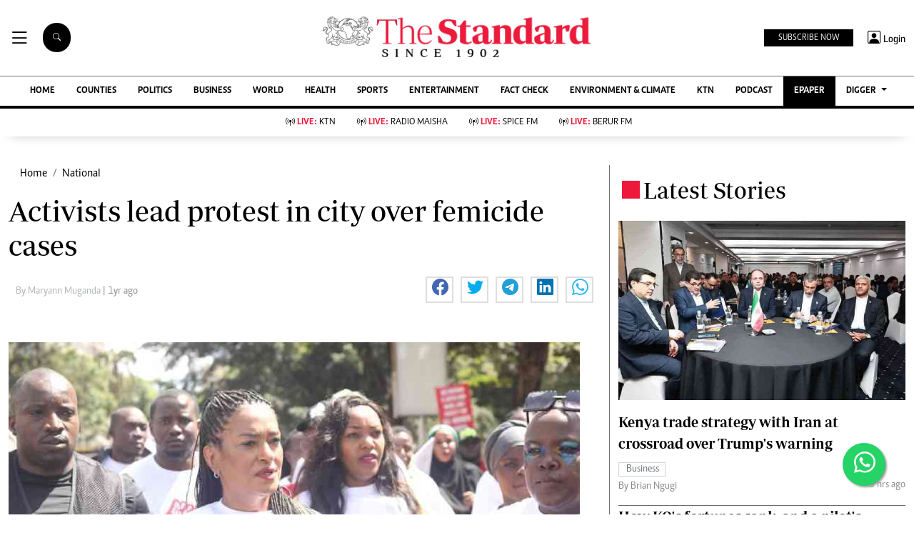

--- FILE ---
content_type: text/html; charset=UTF-8
request_url: https://www.standardmedia.co.ke/business/national/article/2001489319/activists-lead-protest-in-city-over-femicide-cases
body_size: 31258
content:
<!DOCTYPE html>
<html lang="en">

<head>
    <meta charset="utf-8">
<title>Activists lead protest in city over femicide cases  - The Standard</title>
<meta content="width=device-width, initial-scale=1.0" name="viewport">

<!-- Favicon -->
<link rel="shortcut icon" href="https://www.standardmedia.co.ke/assets/images/favicon.png" type="image/png">
<!-- Icon Font Stylesheet -->
<!-- <link href="https://cdnjs.cloudflare.com/ajax/libs/font-awesome/5.10.0/css/all.min.css" rel="stylesheet"> -->
<link href="" rel="stylesheet" async>
<!-- Libraries Stylesheet --> 
<link href="https://www.standardmedia.co.ke/assets/css/owl.carousel.min.css" rel="stylesheet">
<link href="https://www.standardmedia.co.ke/assets/css/owl.theme.default.min.css" rel="stylesheet">
<link rel="preload" href="https://www.standardmedia.co.ke/assets/css/bootstrap.min.css" as="style">
<link rel="stylesheet" href="https://www.standardmedia.co.ke/assets/css/bootstrap.min.css"  media="screen">
<link rel="preload" href="https://www.standardmedia.co.ke/assets/css/mainsite-style.css?v=6" as="style">
<link rel="stylesheet" href="https://www.standardmedia.co.ke/assets/css/mainsite-style.css?v=6"
          media="screen">
<!--<link href="https://www.standardmedia.co.ke/assets/css/flipclock.css" rel="stylesheet"  media="screen">
<link href="https://www.standardmedia.co.ke/assets/css/flipclock.css" rel="preload"  as="style">-->
<link rel="preload" href="https://cdnjs.cloudflare.com/ajax/libs/toastr.js/latest/toastr.min.css" as="style">
<link rel="stylesheet" href="https://cdnjs.cloudflare.com/ajax/libs/toastr.js/latest/toastr.min.css"   media="screen">
<link rel="stylesheet" href="https://www.standardmedia.co.ke/assets/icons/bootstrap-icons.css" media="screen">


<meta name="application-name" content="Standard Digital">
<link rel="dns-prefetch" href="https://www.gstatic.com">
<link rel="dns-prefetch" href="https://cdn.standardmedia.co.ke">
<link rel="preconnect" href="https://www.googletagservices.com" crossorigin>
<link rel="dns-prefetch" href="https://www.googletagservices.com">
<link rel="preconnect" href="https://cdnjs.cloudflare.com" crossorigin>
<link rel="dns-prefetch" href="//securepubads.g.doubleclick.net">
<link rel="dns-prefetch" href="https://www.googletagmanager.com">
<link rel="preconnect" href="//securepubads.g.doubleclick.net" crossorigin>
<link rel="dns-prefetch" href="https://cdnjs.cloudflare.com">
<link rel="dns-prefetch" href="https://stackpath.bootstrapcdn.com">
<link rel="dns-prefetch" href="https://code.jquery.com">
<link rel="dns-prefetch" href="https://ajax.googleapis.com">

<link rel="dns-prefetch" href="https://csi.gstatic.com">
<link rel="dns-prefetch" href="https://www.googletagmanager.com">

<link rel="canonical" href="https://www.standardmedia.co.ke/business/national/article/2001489319/activists-lead-protest-in-city-over-femicide-cases">

           <link rel="amphtml" href="https://www.standardmedia.co.ke/amp/business/national/article/2001489319/activists-lead-protest-in-city-over-femicide-cases">
    
<meta name="robots" content="index,follow"/>
<meta name="copyright" content="The Standard Group"/>
<meta name="online" content="online@standardmedia.co.ke"/>
                        <!--<meta http-equiv="refresh" content="800">-->
            <meta name="google-translate-customization" content="9d90f29fa7bea403-55a95e98e906d1f5-gca3f4862da4da582-17"/>
<meta name="msvalidate.01" content="895B0BFD6A675ED63FA74B3DDCFB918B"/>
<meta name="keywords" content="[&quot;Femicide&quot;,&quot;GBV&quot;,&quot;Gender&quot;]"/>
<meta name="author" content="Maryann Muganda"/>
<meta name="description" content="Hundreds of demonstrators took to the streets across major towns to condemn escalating cases of femicide in Kenya."/>
<link rel="image_src" href="https://cdn.standardmedia.co.ke/images/articles/thumbnails/OqLnYK6km8wbwVNVqp7KOuI0a8iB3rWpt7hEkD5v.jpg">
<meta name="robots" content="max-image-preview:large">

<meta name="twitter:card" content="summary_large_image"/>
<meta name="twitter:site" content="@StandardKenya"/>
<meta name="twitter:creator" content="@StandardKenya"/>
<meta property="twitter:title" content="Activists lead protest in city over femicide cases"/>
<meta property="twitter:description" content=""/>
<meta property="twitter:url" content="https://www.standardmedia.co.ke/business/national/article/2001489319/activists-lead-protest-in-city-over-femicide-cases"/>
<meta property="twitter:image" content="https://cdn.standardmedia.co.ke/images/articles/thumbnails/OqLnYK6km8wbwVNVqp7KOuI0a8iB3rWpt7hEkD5v.jpg"/>

<meta property="og:type" content="website"/>
<meta property="fb:app_id" content="118898458656"/>
<meta property="og:title" content="Activists lead protest in city over femicide cases"/>
<meta property="og:description" content="Hundreds of demonstrators took to the streets across major towns to condemn escalating cases of femicide in Kenya."/>
<meta property="og:site_name" content="The Standard"/>
<meta property="og:url" content="https://www.standardmedia.co.ke/business/national/article/2001489319/activists-lead-protest-in-city-over-femicide-cases">
<meta property="og:image" content="https://cdn.standardmedia.co.ke/images/articles/thumbnails/OqLnYK6km8wbwVNVqp7KOuI0a8iB3rWpt7hEkD5v.jpg"/>
<meta property="og:image:secure_url" content="https://cdn.standardmedia.co.ke/images/articles/thumbnails/OqLnYK6km8wbwVNVqp7KOuI0a8iB3rWpt7hEkD5v.jpg"/>
<meta property="og:image:type" content="image/jpg">
<meta property="og:locale" content="en_GB">
<meta property="og:locale:alternate" content="en_US">
	
<meta property="og:image:width" content="800">
<meta property="og:image:height" content="500">

<meta name="site-live" content="02:00:45 11-06-2020"/>
    <meta property="mrf:sections" content="News and Current Affairs" />
    <meta property="mrf:tags" content="sub-section:National" />
    <script>
        window.marfeel.cmd.push(['compass', function(compass) {
            compass.setRecirculationModules([{
                    selector: '.kp-reading',
                    name: 'keep-reading'
                },
                {
                    selector: '.popularstr-div',
                    name: 'popular-stories'
                },
                {
                    selector: '.trending-now-div',
                    name: 'trending-now'
                },
                {
                    selector: '.similar-art',
                    name: 'similar-articles'
                },
            ]);
        }]);
    </script>
<style>
    .ad{
        background:ghostwhite!important;
        padding:20px;
        width:auto!important;
        text-align:center!important;
    }
    </style>

    <script type="text/javascript">
        window.googletag = window.googletag || {
            cmd: []
        };
        var adsLoaded = {};
        var initialLoad = true;
        var ads;

        const keywords = document.querySelector('meta[name="keywords"]').content.toLowerCase();
        const targetKeywords = keywords.split(",");

        googletag.cmd.push(function() {
            googletag.pubads().enableLazyLoad({
                fetchMarginPercent: 200,
                renderMarginPercent: 100,
                mobileScaling: 2.0
            });

            // Intersection Observer to detect when the ad slots are in view
            const observerOptions = {
                root: null,
                rootMargin: '0px',
                threshold: 0.5 // Adjust as needed
            };

            googletag.pubads().collapseEmptyDivs();
            googletag.pubads().setTargeting('keywords', targetKeywords);
            googletag.pubads().setTargeting('url1', window.location.pathname.split('/')[1]);

            if (window.location.pathname.split('/')[2]) {
                googletag.pubads().setTargeting('url2', window.location.pathname.split('/')[2]);
            }
            if (window.location.pathname.split('/')[3]) {
                googletag.pubads().setTargeting('url3', window.location.pathname.split('/')[3]);
            }

            // Enable ad services
            googletag.pubads().enableSingleRequest();
            googletag.enableServices();

                            const adSlots = [
                    'div-gpt-ad-1616649342883-0',
                    'div-gpt-ad-1657881298779-0',
                    'div-gpt-ad-1616649458785-0',
                    'div-gpt-ad-1616649507079-0',
                    'div-gpt-ad-1616649387179-0',
                    'div-gpt-ad-1616649342883-1',
                    'div-gpt-ad-1657880875199-0',
                    'div-gpt-ad-1657883299620-0',
                    'div-gpt-ad-1657883992155-0',
                    'div-gpt-ad-1660756175997-0'
                ];
            
            const observer = new IntersectionObserver((entries, observer) => {
                entries.forEach(entry => {
                    if (entry.isIntersecting) {
                        const slot = googletag.pubads().getSlots().find(slot => slot
                            .getSlotElementId() === entry.target.id);
                        if (slot) {
                            // googletag.display(entry.target.id);
                            // googletag.pubads().refresh([slot], {
                            // changeCorrelator: false
                            // });
                        }
                        observer.unobserve(entry.target);
                    }
                });
            }, observerOptions);

            const lazyLoadAd = (slotId) => {
                const adSlot = document.getElementById(slotId);
                if (adSlot) {
                    observer.observe(adSlot);
                }
            };

            // Lazy load ads when they enter the viewport
            document.addEventListener('DOMContentLoaded', () => {
                adSlots.forEach(lazyLoadAd);
            });

            // Define ad slots
                            googletag.defineSlot('/24409412/sg_main_article_1', [
                    [320, 50],
                    [300, 250],
                    [336, 280], 'fluid'
                ], 'div-gpt-ad-1616649342883-0').addService(googletag.pubads());

                googletag.defineSlot('/24409412/sg_main_article_2', [
                    [300, 250],
                    [336, 280], 'fluid'
                ], 'div-gpt-ad-1616649387179-0').addService(googletag.pubads());

                // googletag.defineSlot('/22191989129,24409412/sg_main_article_3', [300, 250], 'div-gpt-ad-1616649458785-0').addService(googletag.pubads());

                googletag.defineSlot('/24409412/sg_main_article_3', [
                    [300, 250],
                    [336, 280], 'fluid'
                ], 'div-gpt-ad-1616649458785-0').addService(googletag.pubads());

                googletag.defineSlot('/24409412/sg_mobile_article_1', [
                    [320, 100],
                    [320, 50],
                    [300, 250],
                    [336, 280], 'fluid'
                ], 'div-gpt-ad-1657880875199-0').addService(googletag.pubads());

                googletag.defineSlot('/24409412/sg_mobile_article_2', [
                    [320, 50],
                    [300, 250],
                    [320, 100],
                    [336, 280], 'fluid'
                ], 'div-gpt-ad-1657881298779-0').addService(googletag.pubads());

                googletag.defineSlot('/24409412/sg_mobile_article_3', [
                    [300, 250],
                    [320, 100],
                    [320, 50],
                    [336, 280], 'fluid'
                ], 'div-gpt-ad-1657883299620-0').addService(googletag.pubads());

                googletag.defineSlot('/24409412/sg_main_article_4', [
                    [300, 250],
                    [336, 280], 'fluid'
                ], 'div-gpt-ad-1616649507079-0').addService(googletag.pubads());

                googletag.defineSlot('/24409412/sg_main_article_5', [
                    [300, 250],
                    [336, 280], 'fluid'
                ], 'div-gpt-ad-1616649342883-1').addService(googletag.pubads());

                googletag.defineSlot('/24409412/MobileInterScroller', [1, 1], 'div-gpt-ad-1657883992155-0')
                    .addService(googletag.pubads());

                googletag.defineSlot('/24409412/TheStandard_1x1', [1, 1], 'div-gpt-ad-1660756175997-0').addService(
                    googletag.pubads());

                googletag.defineOutOfPageSlot('/24409412/sg_anchor', googletag.enums.OutOfPageFormat.BOTTOM_ANCHOR)
                    .addService(googletag.pubads());
            
            // Enable ad services
            googletag.pubads().enableSingleRequest();
            googletag.enableServices();
        });
    </script>


            <script>
            // Amazon Bidding for mobile
            ! function(a9, a, p, s, t, A, g) {
                if (a[a9]) return;

                function q(c, r) {
                    a[a9]._Q.push([c, r])
                }

                a[a9] = {
                    init: function() {
                        q("i", arguments)
                    },
                    fetchBids: function() {
                        q("f", arguments)
                    },
                    setDisplayBids: function() {},
                    targetingKeys: function() {
                        return []
                    },
                    _Q: []
                };
                A = p.createElement(s);
                A.async = !0;
                A.src = t;
                g = p.getElementsByTagName(s)[0];
                g.parentNode.insertBefore(A, g)
            }("apstag", window, document, "script", "//c.amazon-adsystem.com/aax2/apstag.js");
            apstag.init({
                pubID: 'fc752468-3b32-47a3-aa0d-e95bc8c0c9d9',
                adServer: 'googletag'
            });
            apstag.fetchBids({
                slots: [{
                        slotID: 'div-gpt-ad-1616649342883-0',
                        slotName: '/24409412/sg_main_article_1',
                        sizes: [
                            [336, 280],
                            [300, 250]
                        ]
                    },
                    // Define more slot configurations as needed
                ],
                timeout: 2e3
            }, function(bids) {
                googletag.cmd.push(function() {
                    apstag.setDisplayBids();
                });
            });
        </script>
        
    </script>



    <script async type="text/javascript">
        setTimeout(function() {
            (function(w, d, s, l, i) {
                w[l] = w[l] || [];
                w[l].push({
                    'gtm.start': new Date().getTime(),
                    event: 'gtm.js'
                });
                var f = d.getElementsByTagName(s)[0],
                    j = d.createElement(s),
                    dl = l != 'dataLayer' ? '&l=' + l : '';
                j.async = true;
                j.src =
                    'https://www.googletagmanager.com/gtm.js?id=' + i + dl;
                f.parentNode.insertBefore(j, f);
            })(window, document, 'script', 'dataLayer', 'GTM-TNB7V35');
        }, 3050);
    </script>
	<!-- Clarity tracking code for http://www.standardmedia.co.ke/ -->
    <script async >
        (function(c,l,a,r,i,t,y){
            c[a]=c[a]||function(){(c[a].q=c[a].q||[]).push(arguments)};
            t=l.createElement(r);t.async=1;t.src="https://www.clarity.ms/tag/"+i+"?ref=bwt";
            y=l.getElementsByTagName(r)[0];y.parentNode.insertBefore(t,y);
        })(window, document, "clarity", "script", "su4egsb4jk");
    </script>
            <script>
            </script>

    <script>
            </script>

    
    <script type="text/javascript">
        window._taboola = window._taboola || [];
        _taboola.push({article:'auto'});
        !function (e, f, u, i) {
          if (!document.getElementById(i)){
            e.async = 1;
            e.src = u;
            e.id = i;
            f.parentNode.insertBefore(e, f);
          }
        }(document.createElement('script'),
        document.getElementsByTagName('script')[0],
        '//cdn.taboola.com/libtrc/thestandard/loader.js',
        'tb_loader_script');
        if(window.performance && typeof window.performance.mark == 'function')
          {window.performance.mark('tbl_ic');}
    </script>
    

    
    

        <script async src="https://pagead2.googlesyndication.com/pagead/js/adsbygoogle.js?client=ca-pub-2204615711705377"
            crossorigin="anonymous" type="text/javascript"></script>
                                    <script async type="text/javascript">
                    let taboolaLoaded = false;

                    function loadTaboola() {
                        if (taboolaLoaded) return;
                        taboolaLoaded = true;
                        window._taboola = window._taboola || [];
                        _taboola.push({
                            article: 'auto'
                        });
                        let s = document.createElement('script');
                        s.async = true;
                        s.src = 'https://cdn.taboola.com/libtrc/thestandard/loader.js';
                        s.id = 'tb_loader_script';
                        document.head.appendChild(s);
                    }

                    window.addEventListener('scroll', function() {
                        if (window.scrollY > 400) loadTaboola();
                    });
                </script>
                        
    
    

    
    

    <style>
    .embed-responsive-16by9 {
        position: relative;
        width: 100%;
        max-width: 800px;
        /* Restricts width to 800px on larger screens */
        padding-bottom: 56.25%;
        /* 16:9 aspect ratio */
        height: 0;
        overflow: hidden;
    }

    .embed-responsive-16by9 iframe {
        position: absolute;
        top: 0;
        left: 0;
        width: 100%;
        height: 100%;
        border: 0;
    }

    /* Responsive behavior */
    @media (max-width: 800px) {
        .embed-responsive-16by9 {
            max-width: 100%;
            /* Full width on smaller screens */
        }
    }

    .closebtn {
        padding: 3px 10px;
        cursor: pointer;
    }

    .ftco-navbar-light {
        max-width: 100%;
    }

    .subbuttonn {
        background: #000000;
        color:
            #ffffff;
        margin-top: 2px;
        font-size: 12px;
        margin-right: 10px;
        padding: 3px 20px;
        border: 0px;
    }

    .toggle {
        position: relative;
        display: inline-block;
        width: 50px;
        height: 20px;
        top: 10px;
        left: 5px;
    }

    .toggle input {
        opacity: 0;
        width: 0;
        height: 0;
    }

    .slider {
        position: absolute;
        cursor: pointer;
        top: 0;
        left: 0;
        right: 0;
        bottom: 0;
        height: 22px;
        border-radius: 10px;
        background-color: #ccc;
        -webkit-transition: .4s;
        transition: .4s;
    }

    .slider:before {
        position: absolute;
        content: "";
        height: 15px;
        width: 15px;
        border-radius: 7px;
        left: 3px;
        bottom: 3px;
        background-color: white;
        -webkit-transition: .4s;
        transition: .4s;
    }

    input:checked+.slider {
        background-color: #ed1a3b;
    }

    input:focus+.slider {
        box-shadow: 0 0 1px #ed1a3b;
    }

    input:checked+.slider:before {
        -webkit-transform: translateX(26px);
        -ms-transform: translateX(26px);
        transform: translateX(26px);
    }

    .body_with_bg {
        background: #fff;
    }

    .dark-mode .overflow-scroll {
        background: #000000;
    }

    .dark-mode .login-border-bottom {
        background: #000000 !important;
    }

    .dark-mode .top-styling {
        background: #1e1e1e;
        color: #fff;
    }

    .dark-mode .commonbtn {
        background: #353535;
    }

    .dark-mode .bi-list::before {
        color: #ffffff;
    }

    .dark-mode .dropdown-menu {
        background: #353535;
    }

    .dark-mode .social-icons {
        background: #000;
    }

    .dark-mode .social-icon-top {
        border: 2px solid #000000;
    }

    .dark-mode {
        color: #dedede !important;
        background: #000000;
    }

    .dark-mode .bg-insider {
        background: #353535 !important;
        background: #353535 !important;
        color: #dedede;
    }

    .dark-mode .bg-insider a {
        color: #ffffff;
    }

    .dark-mode .subscribe-mid-art {
        background: #353535;
    }

    .dark-mode .newslettericon {
        color: #ffffff;
        background: #696969;
    }

    .dark-mode .ftco-navbar-light {
        background: #000000 !important;
    }

    .dark-mode .ftco-navbar-light a {
        color: #ffffff;
    }

    .dark-mode .grey {
        color: #cccccc !important;
    }

    .dark-mode .navborders {
        border-top: 1px solid #000000;
        background: #000000 !important;
        border-bottom: 4px solid #000000;
        background: #000000;
    }

    .dark-mode h1,
    .dark-mode .h1,
    .dark-mode h2,
    .dark-mode .h2,
    .dark-mode h3,
    .dark-mode .h3,
    .dark-mode h4,
    .dark-mode .h4,
    .dark-mode h5,
    .dark-mode .h5,
    .dark-mode h6,
    .dark-mode .h6 {
        color: #ffffff;
    }

    .dark-mode .boda-left {
        border-left: 1px solid #0e0e0e !important;
    }

    .dark-mode .boda-bottom {
        border-bottom: 1px solid #0e0e0e !important;
    }

    .dark-mode .boda-right {
        border-right: 1px solid #0e0e0e !important;
    }

    .dark-mode .card {
        background: #000000;
    }

    .dark-mode a {
        color: #fff !important;
        text-decoration: none !important;
    }

    .dark-mode a:hover {
        color: #ed1a3b !important;
    }

    .dark-mode .ad {
        background: #1e1e1e !important;
    }

    .dark-mode .search .search {
        background: #fff !important;
        color: #000;
    }

    .dark-theme .bg-right-grey {
        background: #000000;
    }

    .dark-mode .list-group-item {
        color: #dedede;
        background-color: #000;
        border: 1px solid rgba(255, 255, 255, 0.125);
    }

    .dark-mode .bg-light {
        background: #353535 !important;
    }

    .dark-mode .subbuttonn {
        background: #353535;
        color: #ffffff;
    }

    .dark-mode .list-group-item-action:hover,
    .list-group-item-action:focus {
        color: #fff;
        background-color: #ed1a3b !important;
    }

    .dark-mode .list-group-item a {
        color: #fff !important;
    }

    .dark-mode .taboola-below-article-text-links a,
    .dark-mode .trc_elastic_thumbnails-mid a {
        color: #ffffff !important;
    }

    .dark-mode .thumbnails-mid .syndicatedItem .video-title {
        color: #ffffff !important;
    }

    .dark-mode .thumbnails-a .videoCube:hover .video-label-box .video-title {
        text-decoration: underline;
        color: #ffffff;
    }

    .dark-mode .thumbnails-a .videoCube .video-label-box .video-title {
        text-decoration: none;
        color: #ffffff;
    }

    .dark-mode .taboola-below-article-text-links,
    .dark-mode .trc_elastic_thumbnails-mid {
        background: #000000 !important;
    }

    .dark-mode .hum-style {
        font-size: 30px;
        color: #ffffff !important;
    }

    .dark-mode .bg-right-grey {
        background: #000000;
    }

    .navbar .megamenu {
        padding: 1rem;
    }

    .pantone {
        background: #E62E39 !important;
        color: #FFF !important;
    }

    .mobi-scroll-menu {
        height: auto;
    }

    @media screen and (max-width: 768px) {
        .mobi-scroll-menu {
            overflow-y: auto;
            height: 563px;
        }

    }

    /* ============ desktop view ============ */
    @media all and (min-width: 992px) {

        .navbar .has-megamenu {
            position: static !important;
        }

        .navbar .megamenu {
            left: 0;
            right: 0;
            width: 100%;
            margin-top: 0;
        }

    }

    /* ============ desktop view .end// ============ */


    /* ============ mobile view ============ */
    @media (max-width: 991px) {

        .navbar.fixed-top .navbar-collapse,
        .navbar.sticky-top .navbar-collapse {
            overflow-y: auto;
            max-height: 90vh;
            margin-top: 10px;
        }
    }

    a:hover {
        color: #000 !important;
    }

    .image_hide {
        display: none !important;
    }

    .hide_border_bottom {
        border-bottom: none !important;
    }

    .hide_border_right {
        border-right: none !important;
    }

    .col_hide {
        display: none;
    }

    .hide_summary {
        display: none
    }

    .bg-light {
        font-family: caput, serif !important;
        font-size: 14px !important;
        align-items: center !important;
        background: #f1e9bf !important;
        padding: 10px !important;
    }

    .card-text,
    p {
        font-family: Periodico, serif !important;
        font-size: 20px;
        line-height: 35px;
    }

    .btn_topics:hover {
        color: #fff !important;
        background-color: #EE193A !important;
        border-color: #EE193A !important;
    }

    .rss-table {
        width: 650px;
        margin-top: 10px;
    }

    .rss-table th {
        background: #ccc;
        padding-bottom: 8px;
        padding-top: 8px;
        text-transform: uppercase;
        text-align: left;
        padding-left: 10px;
        border-bottom: 1px solid #000080;

    }

    .rss-table td {
        padding-left: 10px;
        padding-top: 5px;
        padding-bottom: 5px;
        font-size: 12px;
        border-bottom: 1px solid #ccc;
    }

    .rss-table a {
        color: #0065B1;

    }

    .cat-title {}

    .Category {
        border: 1px solid #d1d5d9 !important;
        color: #6c757d !important;
        font-family: 'Caput';
        font-size: 14px;
        display: inline;
        padding: 2px 8px 2px 10px;
    }

    .Category-entertainment {
        border: 1px solid #d1d5d9 !important;
        color: #6c757d !important;
        font-family: 'Caput';
        font-size: 14px;
        display: inline;
        padding: 2px 8px 2px 10px;
    }

    .election {
        background-color: #ed1a3b;
        color: #fff !important;
        font-weight: 600 !important;
        font-family: solido !important;
        letter-spacing: 1px !important;
        text-transform: uppercase !important;
        font-size: 13px !important;
        display: inline !important;
        padding: 8px 9px 0px 9px !important;
        border-radius: 20px !important;
        margin: 4px !important;
    }

    .border-thick-branding {
        border-top: 0px solid #000;

    }

    @media (max-width: 767px) {
        .border-thick-branding {
            border-top: 4px solid #000 !important;
            padding-top: 20px;
        }

        .brand-title span {
            height: 25px;
            width: 25px;
            align-self: center !important;
            margin: 0px 4px auto !important;
        }

        .h-125 {
            height: 100% !important
        }

        .navbar-brand {
            color: #000;
            text-transform: uppercase;
            font-weight: 700;
            font-size: 20px;
            line-height: 1.2;
            margin-bottom: 0px !important;
        }
    }

    .social-icon-top {
        border: 2px solid #dedede !important;
        padding: 5px 5px 5px 7px;
        width: 40px;
        height: 40px;
        margin-right: 10px;
    }

    .share-style {
        text-transform: uppercase;
        letter-spacing: 3px;
        font-size: 12px;
        padding-top: 9px;
        padding-right: 9px;
        padding-bottom: 9px;
        padding-left: 18px !important;
    }

    .owl-carousel .owl-nav button.owl-next,
    .owl-carousel .owl-nav button.owl-prev,
    .owl-carousel button.owl-dot {
        background: 0 0;
        color: inherit;
        border: none;
        padding: 10px !important;
        font: inherit;
    }

    .h-125 {
        height: 125px !important
    }

    .carousel-control-prev-icon {
        background-image: url("https://img.icons8.com/ios-filled/50/undefined/circled-left.png") !important;
    }

    .carousel-control-next-icon {
        background-image: url("https://img.icons8.com/ios-filled/50/undefined/circled-right.png") !important;
    }

    /* ============ mobile view .end// ============ */
    .search .search {
        background: #000 !important;
        color: #fff;
        text-align: center;
        padding: 14px;
        margin-right: 2px;
        font-size: 11px;
        border-radius: 50px;
        vertical-align: middle;
        margin-right: 20px !important;
    }

    .searchform .search.login {
        font-weight: 300;
        background: white !important;
        border: 1px solid black;
        color: #000;
        padding-top: 4px;

    }

    .search-box {
        font-size: 14px;
        padding: 9px 10px;
        border: 1px solid #cbc6c6;
        background: #fff;
        border-radius: 25px;
        width: 170px;
    }

    .sticky {
        position: fixed;
        top: -2px;
        width: 100%;
        z-index: 9;
    }

    .login-border-bottom {
        position: fixed;
        width: 100%;
        top: 0;
    }

    .social-icons {
        display: none;

    }

    .img-class-rec {
        float: left;
        width: 10%;
        overflow: hidden;
        margin-right: 20px;
        min-height: 60px;
    }

    @media only screen and (max-width: 760px) {
        .ftco-navbar-light {
            max-width: 96% !important;
        }
    }

    @media only screen and (max-width: 600px) {
        .ftco-navbar-light {
            max-width: 96%;
        }

        .img-class-rec {
            float: left;
            width: 20%;
            overflow: hidden;
            margin-right: 10px;
        }

        #navbar-light {
            margin-top: 73px;
        }

        .social-icons {
            width: 84%;
            background: #fff;
            height: 73px;
            z-index: 99999;
            position: fixed;
            right: 0px;
            top: 0px;
        }

        .social-icons span {
            line-height: 30px;
            padding-right: 20px;
        }

        .social-icons .social-icon-top {
            border: none !important;
        }
    }

    @keyframes fadeIn {
        0% {
            opacity: 0;
        }

        100% {
            opacity: 1;
        }
    }

    @keyframes fadeOut {
        100% {
            opacity: 1;
        }

        0% {
            opacity: 0;
        }
    }

    #search {
        transition: 0.5s;
        display: none;
    }

    .login span {
        font-size: 14px;
        vertical-align: middle;
    }

    @media (max-width: 767.98px) {
        .share-social {
            padding-top: 14px;
            justify-content: left !important;
        }
    }

    .login {
        font-size: 18px;
        vertical-align: middle;
        font-family: 'Solido';
        padding-left: 5px;
    }
</style>

</head>

<body class="body_with_bg">
             <!-- /24409412/TheStandard_1x1 -->
            <div class="mt-2 mb-2" id='div-gpt-ad-1660756175997-0' style="width: 100%; text-align: center;">
                <script>
                    googletag.cmd.push(function() {
                        googletag.display('div-gpt-ad-1660756175997-0');
                    });
                </script>
            </div>
            <style>
     #smartAppBanner {
         position: fixed;
         top: 0;
         left: 0;
         width: 100%;
         max-width: 100%;
         margin: 0 auto;
         background: #fff;
         box-shadow: 0 2px 8px rgba(0, 0, 0, 0.2);
         display: none;
         align-items: center;
         padding: 10px 0px;
         font-family: -apple-system, BlinkMacSystemFont, 'Segoe UI', Roboto, Helvetica, Arial, sans-serif;
         z-index: 100000;
     }

     #smartAppBanner img {
         width: 40px;
         height: 40px;
         border-radius: 10px;
         margin-right: 10px;
     }

     #smartAppBanner .app-info {
         flex-grow: 1;
     }

     #smartAppBanner .app-info .title {
         font-weight: 500;
         font-size: 15px;
     }

     #smartAppBanner .app-info .subtitle {
         font-size: 14px;
         color: #333;
     }

     #smartAppBanner .app-info .rating {
         font-size: 14px;
         color: #000;
     }

     #smartAppBanner .download-link {
         font-weight: 500;
         font-size: 12px;
         color: #ffffff;
         background: #ed2024;
         text-decoration: none;
         margin-left: 10px;
         margin-right: 10px;
         padding: 5px 10px;
         white-space: nowrap;
         border: solid 1px #ed2024;
     }

     #smartAppBanner .close-btn {
         font-size: 27px;
         margin-right: 10px;
         margin-left: 10px;
         cursor: pointer;
     }

     @media (max-width:400px) {
         #smartAppBanner img {
             width: 35px;
             height: 35px;
             border-radius: 5px;
             margin-right: 5px;
         }
     }
 </style>
 


 
 <div id="smartAppBanner" class="google-anno-skip">
     <div class="close-btn" onclick="document.getElementById('smartAppBanner').style.display='none'">×</div>
     <img src="https://play-lh.googleusercontent.com/GEPVCYwt2VqTFbezeXLc7nHHC6nC7cr1QUCK8Y3FflaOxwfDy6c94CDszkm2P6_6hnN8=s96-rw"
         alt="App Icon">
     <div class="app-info">
         <div class="title">The Standard e-Paper</div>
         <div class="subtitle">Stay Informed, Even Offline</div>
         <div class="rating">★★★★ - on Play Store</div>
     </div>
     <a class="download-link"
         href="https://play.google.com/store/apps/details?id=ke.co.standardmedia.epaper&utm_source=standardmedia&utm_medium=website&utm_campaign=epaper_download
"
         target="_blank">Read on the App</a>
 </div>

 <!-- Smart App Banner Script -->
 <script>
     function getMobileOS() {
         const userAgent = navigator.userAgent || navigator.vendor || window.opera;
         if (/android/i.test(userAgent)) {
             return "Android";
         }
         if (/iPad|iPhone|iPod/.test(userAgent) && !window.MSStream) {
             return "iOS";
         }
         return "Other";
     }

     function shouldShowBanner() {
         const lastShown = localStorage.getItem('smartBannerLastShown');
         if (!lastShown) return true;
         const lastDate = new Date(lastShown);
         const now = new Date();
         const oneWeek = 2 * 24 * 60 * 60 * 1000; // 7 days in milliseconds
         return now - lastDate > oneWeek;
     }

     function setBannerShownNow() {
         localStorage.setItem('smartBannerLastShown', new Date().toISOString());
     }

     document.addEventListener("DOMContentLoaded", function() {
         const banner = document.getElementById('smartAppBanner');
         const downloadLink = banner.querySelector('.download-link');
         const ratingText = banner.querySelector('.rating');
         const os = getMobileOS();
         if (os === "Android") {
             downloadLink.href =
                 "https://play.google.com/store/apps/details?id=ke.co.standardmedia.epaper&utm_source=standardmedia&utm_medium=website&utm_campaign=epaper_download";
             ratingText.textContent = "★★★★ - on Play Store";
         } else if (os === "iOS") {
             downloadLink.href = "https://apps.apple.com/ke/app/the-standard-digital-e-paper/id1384640649";
             ratingText.textContent = "★★★★ - on App Store";
         } else {
             banner.style.display = 'none';
             return;
         }
         if (shouldShowBanner()) {
             banner.style.display = 'flex';
             setTimeout(setBannerShownNow, 3000);
         } else {
             banner.style.display = 'none';
         }
         banner.querySelector('.close-btn').addEventListener('click', function() {
             banner.style.display = 'none';
         });
     });
 </script>
 <!-- Smart App Banner Script End -->

    <!-- Google Tag Manager (noscript) -->
    <noscript>
        <iframe async src="https://www.googletagmanager.com/ns.html?id=GTM-TNB7V35" height="0" width="0"
            style="display:none;visibility:hidden"></iframe>
    </noscript>
    <!-- End Google Tag Manager (noscript) -->
    <!-- Topbar Start -->
<div class="bg-light-grey  px-4 d-none d-lg-block  google-anno-skip">
    <div class="row gx-0">
        <div class="col-lg-8 mb-lg-0">
            <div id="myNav" class="overlay overflow-scroll">
                <b onclick="closeNav()" class="closebtn" onclick="closeNav()">&times;</b>
                <div class="overlay-content">
                    <div class="container">
                        <div class="row">
                            <div class="col-12 col-md-3 boda-right">
                                <div class=" top-styling boda-bottom pt-3">
                                    <img src="https://www.standardmedia.co.ke/assets/img/logo.PNG"
                                         alt="The Standard Group PLC" class="logo-style" width="224" height="25" loading="lazy" preload> The Standard Group Plc is a
                                    multi-media organization with investments in media platforms spanning newspaper
                                    print operations, television, radio broadcasting, digital and online services. The
                                    Standard Group is recognized as a leading multi-media house in Kenya with a key
                                    influence in matters of national and international interest.
                                </div>
                                <div class=" top-styling mt-2 boda-bottom mt-3">
                                    <ul class="list-style-none">
                                        <li>Standard Group Plc HQ Office,</li>
                                        <li>The Standard Group Center,Mombasa Road.</li>
                                        <li>P.O Box 30080-00100,Nairobi, Kenya.</li>
                                        <li>Telephone number: 0203222111, 0719012111</li>
                                        <li> Email: <a href="/cdn-cgi/l/email-protection" class="__cf_email__" data-cfemail="33505c41435c41524756734047525d575241575e56575a521d505c1d5856">[email&#160;protected]</a></li>
                                    </ul>
                                </div>
                            </div>
                            <div class="col-12 col-md-6">
                                <div class="text-standard brands  mb-3 mt-3">NEWS & CURRENT AFFAIRS</div>
                                <div class="row">
                                    <div class="col-12 col-md-4 boda-right">
                                        <div class="text-standard sub-title mb-3">Digital News</div>
                                        <ul class="justify-content-left  list-style-none row px-0">
                                            <li class="nav-item ">
                                                <a class="nav-link"
                                                   href="https://www.standardmedia.co.ke">
                                                    <i class="bi bi-chevron-right"></i>Homepage </a>
                                            </li>

                                            <li class="nav-item">
                                                <a class="nav-link" href="https://www.standardmedia.co.ke/videos/">
                                                    <i class="bi bi-chevron-right"></i>videos </a>
                                            </li>

                                            <li class="nav-item ">
                                                <a class="nav-link"
                                                   href="https://www.standardmedia.co.ke/category/23/africa/">
                                                    <i class="bi bi-chevron-right"></i>Africa </a>
                                            </li>											

                                            <li class="nav-item ">
                                                <a class="nav-link"
                                                   href="https://www.standardmedia.co.ke/category/763/courts/">
                                                    <i class="bi bi-chevron-right"></i>Courts </a>
                                            </li>                                            <li class="nav-item ">
                                                <a class="nav-link"
                                                   href="https://www.standardmedia.co.ke/category/573/nutrition-wellness/">
                                                    <i class="bi bi-chevron-right"></i>Nutrition &amp; Wellness </a>
                                            </li>
                                            <li class="nav-item ">
                                                <a class="nav-link"
                                                   href="https://www.standardmedia.co.ke/category/46/real-estate/">
                                                    <i class="bi bi-chevron-right"></i>Real Estate </a>
                                            </li>
                                            <li class="nav-item ">
                                                <a class="nav-link"
                                                   href="https://www.standardmedia.co.ke/category/41/health-science/">
                                                    <i class="bi bi-chevron-right"></i>Health &amp; Science </a>
                                            </li>
                                            <li class="nav-item ">
                                                <a class="nav-link"
                                                   href="https://www.standardmedia.co.ke/category/7/opinion/">
                                                    <i class="bi bi-chevron-right"></i>Opinion </a>
                                            </li>
                                            <li class="nav-item ">
                                                <a class="nav-link"
                                                   href="https://www.standardmedia.co.ke/category/74/columnists/">
                                                    <i class="bi bi-chevron-right"></i>Columnists </a>
                                            </li>
                                            <li class="nav-item ">
                                                <a class="nav-link"
                                                   href="https://www.standardmedia.co.ke/category/56/education/">
                                                    <i class="bi bi-chevron-right"></i>Education </a>
                                            </li>
                                            <li class="nav-item ">
                                                <a class="nav-link"
                                                   href="https://www.standardmedia.co.ke/entertainment/">
                                                    <i class="bi bi-chevron-right"></i>Lifestyle </a>
                                            </li>
                                            <li class="nav-item ">
                                                <a class="nav-link"
                                                   href="https://www.standardmedia.co.ke/category/587/cartoons/">
                                                    <i class="bi bi-chevron-right"></i>Cartoons </a>
                                            </li>
                                            <li class="nav-item ">
                                                <a class="nav-link"
                                                   href="https://www.standardmedia.co.ke/category/571/moi-cabinets/">
                                                    <i class="bi bi-chevron-right"></i>Moi Cabinets </a>
                                            </li>
                                            <li class="nav-item ">
                                                <a class="nav-link"
                                                   href="https://www.standardmedia.co.ke/category/357/arts-culture/">
                                                    <i class="bi bi-chevron-right"></i>Arts & Culture </a>
                                            </li>
                                            <li class="nav-item ">
                                                <a class="nav-link" href="https://www.standardmedia.co.ke/gender/">
                                                    <i class="bi bi-chevron-right"></i>Gender </a>
                                            </li>

                                            <li class="nav-item ">
                                                <a class="nav-link"
                                                   href="https://www.standardmedia.co.ke/category/718/quizzes/">
                                                    <i class="bi bi-chevron-right"></i>Quizzes </a>
                                            </li>
                                            <li class="nav-item ">
                                                <a class="nav-link" href="https://www.standardmedia.co.ke/planetaction/">
                                                    <i class="bi bi-chevron-right"></i>Planet Action </a>
                                            </li>
                                            <li class="nav-item ">
                                                <a class="nav-link" href="https://epaper.standardmedia.co.ke/">
                                                    <i class="bi bi-chevron-right"></i>E-Paper </a>
                                            </li>
											  <li class="nav-item ">
                                                <a class="nav-link" href="https://www.standardmedia.co.ke/category/386/branding-voice/">
                                                    <i class="bi bi-chevron-right"></i>Branding Voice </a>
                                            </li>
                                        </ul>
                                    </div>
                                    <div class="col-12 col-md-4">
                                        <a href="https://www.standardmedia.co.ke/evewoman/">
                                            <div class="text-standard sub-title mb-3">evewoman</div>
                                        </a>
                                        <ul class="justify-content-left list-style-none boda-bottom row px-0">
                                            <li class="nav-item">
                                                <a class="nav-link"
                                                   href="https://www.standardmedia.co.ke/evewoman/category/273/living">
                                                    <i class="bi bi-chevron-right"></i>Living </a>
                                            </li>
                                            <li class="nav-item">
                                                <a class="nav-link"
                                                   href="https://www.standardmedia.co.ke/evewoman/category/267/food">
                                                    <i class="bi bi-chevron-right"></i>Food </a>
                                            </li>
                                            <li class="nav-item">
                                                <a class="nav-link"
                                                   href="https://www.standardmedia.co.ke/evewoman/category/265/fashion-and-beauty">
                                                    <i class="bi bi-chevron-right"></i>Fashion &amp; Beauty </a>
                                            </li>
                                            <li class="nav-item">
                                                <a class="nav-link"
                                                   href="https://www.standardmedia.co.ke/evewoman/category/264/relationships">
                                                    <i class="bi bi-chevron-right"></i>Relationships </a>
                                            </li>
                                            <li class="nav-item">
                                                <a class="nav-link"
                                                   href="https://www.standardmedia.co.ke/evewoman/videos">
                                                    <i class="bi bi-chevron-right"></i>Videos </a>
                                            </li>
                                            <li class="nav-item">
                                                <a class="nav-link"
                                                   href="https://www.standardmedia.co.ke/evewoman/category/416/wellness">
                                                    <i class="bi bi-chevron-right"></i>Wellness </a>
                                            </li>
                                            <li class="nav-item">
                                                <a class="nav-link"
                                                   href="https://www.standardmedia.co.ke/evewoman/category/350/readers-lounge">
                                                    <i class="bi bi-chevron-right"></i>Readers lounge </a>
                                            </li>
                                            <li class="nav-item">
                                                <a class="nav-link"
                                                   href="https://www.standardmedia.co.ke/evewoman/category/307/leisure-and-travel">
                                                    <i class="bi bi-chevron-right"></i>Leisure And Travel </a>
                                            </li>
                                            <li class="nav-item">
                                                <a class="nav-link"
                                                   href="https://www.standardmedia.co.ke/evewoman/category/272/bridal">
                                                    <i class="bi bi-chevron-right"></i>Bridal </a>
                                            </li>
                                            <li class="nav-item">
                                                <a class="nav-link"
                                                   href="https://www.standardmedia.co.ke/evewoman/category/262/parenting">
                                                    <i class="bi bi-chevron-right"></i>Parenting </a>
                                            </li>
                                        </ul>
                                        <a href="https://www.standardmedia.co.ke/farmkenya">
                                            <div class="text-standard sub-title mb-3">Farm Kenya</div>
                                        </a>
                                        <ul class="justify-content-left  list-style-none row px-0">

                                            <li class="nav-item">
                                                <a class="nav-link"
                                                   href="https://www.standardmedia.co.ke/farmkenya/farmers-tv">
                                                    <i class="bi bi-chevron-right"></i> KTN farmers tv </a>
                                            </li>
                                            <li class="nav-item">
                                                <a class="nav-link"
                                                   href="https://www.standardmedia.co.ke/category/369/smart-harvest">
                                                    <i class="bi bi-chevron-right"></i>smart harvest </a>
                                            </li>
                                            <li class="nav-item">
                                                <a class="nav-link"
                                                   href="https://www.standardmedia.co.ke/farmkenya/podcasts">
                                                    <i class="bi bi-chevron-right"></i>Podcasts </a>
                                            </li>
                                            <li class="nav-item">
                                                <a class="nav-link"
                                                   href="https://www.standardmedia.co.ke/farmkenya/farmersmarket">
                                                    <i class="bi bi-chevron-right"></i>Farmers market </a>
                                            </li>
                                            <li class="nav-item">
                                                <a class="nav-link"
                                                   href="https://www.standardmedia.co.ke/farmkenya/directory">
                                                    <i class="bi bi-chevron-right"></i>Agri-Directory </a>
                                            </li>
                                            <li class="nav-item">
                                                <a class="nav-link"
                                                   href="https://www.standardmedia.co.ke/farmkenya/mkulimaexpo2021">
                                                    <i class="bi bi-chevron-right"></i>Mkulima expo 2021 </a>
                                            </li>
                                            <li class="nav-item">
                                                <a class="nav-link"
                                                   href="https://www.standardmedia.co.ke/farmkenya/farmpedia">
                                                    <i class="bi bi-chevron-right"></i>Farmpedia </a>
                                            </li>
                                        </ul>
                                    </div>
                                    <div class="col-12 col-md-4 boda-left">
                                        <a href="https://www.standardmedia.co.ke/entertainment">
                                            <div class="text-standard sub-title mb-3">Entertainment</div>
                                        </a>
                                        <ul class="justify-content-left  list-style-none boda-bottom row px-0">
                                            <li class="nav-item col-md-12">
                                                <a class="nav-link"
                                                   href="https://www.standardmedia.co.ke/entertainment/category/134/Showbiz">
                                                    <i class="bi bi-chevron-right"></i>Showbiz </a>
                                            </li>
                                            <li class="nav-item col-md-12">
                                                <a class="nav-link"
                                                   href="https://www.standardmedia.co.ke/entertainment/category/122/arts-and-culture">
                                                    <i class="bi bi-chevron-right"></i>Arts &amp; culture </a>
                                            </li>
                                            <li class="nav-item col-md-12">
                                                <a class="nav-link"
                                                   href="https://www.standardmedia.co.ke/entertainment/category/126/lifestyle">
                                                    <i class="bi bi-chevron-right"></i>Lifestyle </a>
                                            </li>
                                            <li class="nav-item col-md-12">
                                                <a class="nav-link"
                                                   href="https://www.standardmedia.co.ke/entertainment/category/61/events">
                                                    <i class="bi bi-chevron-right"></i>Events </a>
                                            </li>
                                        </ul>
                                        <a href="https://www.standardmedia.co.ke/sports">
                                            <div class="text-standard sub-title mb-3">Sports</div>
                                        </a>
                                        <ul class="justify-content-left list-style-none row px-0">
                                            <li class="nav-item">
                                                <a class="nav-link"
                                                   href="https://www.standardmedia.co.ke/sports/category/29/football">
                                                    <i class="bi bi-chevron-right"></i>Football </a>
                                            </li>
                                            <li class="nav-item">
                                                <a class="nav-link"
                                                   href="https://www.standardmedia.co.ke/sports/category/30/rugby">
                                                    <i class="bi bi-chevron-right"></i>Rugby </a>
                                            </li>
                                            <li class="nav-item">
                                                <a class="nav-link"
                                                   href="https://www.standardmedia.co.ke/sports/category/60/boxing">
                                                    <i class="bi bi-chevron-right"></i>Boxing </a>
                                            </li>
                                            <li class="nav-item">
                                                <a class="nav-link"
                                                   href="https://www.standardmedia.co.ke/sports/category/61/golf">
                                                    <i class="bi bi-chevron-right"></i>Golf </a>
                                            </li>
                                            <li class="nav-item">
                                                <a class="nav-link"
                                                   href="https://www.standardmedia.co.ke/sports/category/72/tennis">
                                                    <i class="bi bi-chevron-right"></i>Tennis </a>
                                            </li>
                                            <li class="nav-item">
                                                <a class="nav-link"
                                                   href="https://www.standardmedia.co.ke/sports/category/366/basketball">
                                                    <i class="bi bi-chevron-right"></i>Basketball </a>
                                            </li>
                                            <li class="nav-item">
                                                <a class="nav-link"
                                                   href="https://www.standardmedia.co.ke/sports/category/378/athletics">
                                                    <i class="bi bi-chevron-right"></i>Athletics </a>
                                            </li>
                                            <li class="nav-item">
                                                <a class="nav-link"
                                                   href="https://www.standardmedia.co.ke/sports/category/57/volleyball-and-handball">
                                                    <i class="bi bi-chevron-right"></i>Volleyball and handball </a>
                                            </li>
                                            <li class="nav-item">
                                                <a class="nav-link"
                                                   href="https://www.standardmedia.co.ke/sports/category/68/hockey">
                                                    <i class="bi bi-chevron-right"></i>Hockey </a>
                                            </li>
                                            <li class="nav-item">
                                                <a class="nav-link"
                                                   href="https://www.standardmedia.co.ke/sports/category/58/cricket">
                                                    <i class="bi bi-chevron-right"></i>Cricket </a>
                                            </li>
                                            <li class="nav-item">
                                                <a class="nav-link"
                                                   href="https://www.standardmedia.co.ke/sports/category/180/gossip-rumours">
                                                    <i class="bi bi-chevron-right"></i>Gossip &amp; rumours </a>
                                            </li>
                                            <li class="nav-item">
                                                <a class="nav-link"
                                                   href="https://www.standardmedia.co.ke/sports/category/428/premier-league">
                                                    <i class="bi bi-chevron-right"></i>Premier league </a>
                                            </li>
                                        </ul>
                                    </div>
                                </div>
                                <div class="row boda-top">
                                    <a href="https://www.tnx.africa">
                                        <div class="text-standard sub-title mt-4 mb-1 px-3">The Nairobian</div>
                                    </a>
                                    <div class="col-12 col-md-3">
                                        <ul class="justify-content-left list-style-none px-0">
                                            <li class="nav-item ">
                                                <a class="nav-link"
                                                   href="https://www.tnx.africa/category/446/news">
                                                    <i class="bi bi-chevron-right"></i>News </a>
                                            </li>
                                            <li class="nav-item ">
                                                <a class="nav-link"
                                                   href="https://www.tnx.africa/category/447/scandals">
                                                    <i class="bi bi-chevron-right"></i>Scandals </a>
                                            </li>
                                            <li class="nav-item ">
                                                <a class="nav-link"
                                                   href="https://www.tnx.africa/category/448/gossip">
                                                    <i class="bi bi-chevron-right"></i>Gossip </a>
                                            </li>
                                            <li class="nav-item ">
                                                <a class="nav-link"
                                                   href="https://www.tnx.africa/category/483/sports">
                                                    <i class="bi bi-chevron-right"></i>Sports </a>
                                            </li>
                                        </ul>
                                    </div>
                                    <div class="col-12 col-md-3">
                                        <ul class="justify-content-left list-style-none px-0">
                                            <li class="nav-item ">
                                                <a class="nav-link"
                                                   href="https://www.tnx.africa/category/489/blogs">
                                                    <i class="bi bi-chevron-right"></i>Blogs </a>
                                            </li>
                                            <li class="nav-item ">
                                                <a class="nav-link"
                                                   href="https://www.tnx.africa/category/508/entertainment">
                                                    <i class="bi bi-chevron-right"></i>Entertainment </a>
                                            </li>
                                            <li class="nav-item ">
                                                <a class="nav-link"
                                                   href="https://www.tnx.africa/category/564/politics">
                                                    <i class="bi bi-chevron-right"></i>Politics </a>
                                            </li>
                                            <li class="nav-item ">
                                                <a class="nav-link"
                                                   href="https://www.tnx.africa/category/446/news">
                                                    <i class="bi bi-chevron-right"></i>The Nairobian </a>
                                            </li>
                                        </ul>
                                    </div>
                                    <div class="col-12 col-md-3 ">
                                        <ul class="justify-content-left list-style-none px-0">
                                            <li class="nav-item ">
                                                <a class="nav-link"
                                                   href="https://www.tnx.africa/category/448/gossip">
                                                    <i class="bi bi-chevron-right"></i>Ten Things </a>
                                            </li>
                                            <li class="nav-item ">
                                                <a class="nav-link"
                                                   href="https://www.tnx.africa/category/483/sports">
                                                    <i class="bi bi-chevron-right"></i>Health </a>
                                            </li>
                                            <li class="nav-item ">
                                                <a class="nav-link"
                                                   href="https://www.tnx.africa/category/489/blogs">
                                                    <i class="bi bi-chevron-right"></i>Flash Back </a>
                                            </li>
                                            <li class="nav-item ">
                                                <a class="nav-link"
                                                   href="https://www.tnx.africa/category/447/scandals">
                                                    <i class="bi bi-chevron-right"></i>Nairobian Shop </a>
                                            </li>
                                        </ul>
                                    </div>
                                    <div class="col-12 col-md-3">
                                        <ul class="justify-content-left list-style-none px-0">
                                            <li class="nav-item ">
                                                <a class="nav-link"
                                                   href="https://www.tnx.africa/category/446/news">
                                                    <i class="bi bi-chevron-right"></i>The Nairobian </a>
                                            </li>
                                            <li class="nav-item ">
                                                <a class="nav-link"
                                                   href="https://www.tnx.africa/category/508/entertainment">
                                                    <i class="bi bi-chevron-right"></i>Fashion </a>
                                            </li>
                                            <li class="nav-item ">
                                                <a class="nav-link"
                                                   href="https://www.tnx.africa/category/564/politics">
                                                    <i class="bi bi-chevron-right"></i>Money </a>
                                            </li>
                                        </ul>
                                    </div>
                                </div>
                            </div>
                            <div class="col-12 col-md-3 menu-border-left">
                                <div class="text-standard brands  mb-4">TV STATIONS</div>
                                <ul class="justify-content-left  list-style-none row px-0 boda-bottom boda-right">
                                    <li class="nav-item col-md-12 col-6">
                                        <a class="nav-link" href="https://www.standardmedia.co.ke/ktnhome">
                                            <i class="bi bi-chevron-right"></i>Ktn home </a>
                                    </li>
                                    <li class="nav-item col-md-12 col-6">
                                        <a class="nav-link" href="https://www.standardmedia.co.ke/ktnnews">
                                            <i class="bi bi-chevron-right"></i> Ktn news </a>
                                    </li>
                                    <li class="nav-item col-md-12 col-6">
                                        <a class="nav-link" href="https://www.btvkenya.ke">
                                            <i class="bi bi-chevron-right"></i> BTV </a>
                                    </li>
                                    <li class="nav-item col-md-12 col-6">
                                        <a class="nav-link" href="https://www.standardmedia.co.ke/farmkenya/farmers-tv">
                                            <i class="bi bi-chevron-right"></i>KTN Farmers Tv </a>
                                    </li>
                                </ul>
                                <div class="text-standard brands  mb-4">RADIO STATIONS</div>
                                <ul class=" boda-bottom justify-content-left  list-style-none row px-0">
                                    <li class="nav-item col-md-12 col-6">
                                        <a class="nav-link" href="https://www.standardmedia.co.ke/radiomaisha">
                                            <i class="bi bi-chevron-right"></i>Radio Maisha </a>
                                    </li>
                                    <li class="nav-item col-md-12 col-6">
                                        <a class="nav-link" href="https://www.standardmedia.co.ke/spicefm">
                                            <i class="bi bi-chevron-right"></i> Spice fm </a>
                                    </li>
									
                                    <li class="nav-item col-md-12 col-6">
                                        <a class="nav-link" href="https://www.standardmedia.co.ke/berurfm">
                                            <i class="bi bi-chevron-right"></i> Berur FM </a>
                                    </li>
                                   <!-- <li class="nav-item col-md-12 col-6">
                                        <a class="nav-link" href="https://www.standardmedia.co.ke/vybezradio">
                                            <i class="bi bi-chevron-right"></i> Vybez radio </a>
                                    </li>-->
                                </ul>
                                <div class="text-standard brands  mb-4 ">ENTERPRISE</div>
                                <ul class="boda-bottom justify-content-left  list-style-none row px-0">
                                    <li class="nav-item col-md-12 col-6">
                                        <a class="nav-link" href="https://vas2.standardmedia.co.ke">
                                            <i class="bi bi-chevron-right"></i>VAS </a>
                                    </li>
                                    <li class="nav-item col-md-12 col-6">
                                        <a class="nav-link" href="https://jobs.digger.co.ke/" rel="external">
                                            <i class="bi bi-chevron-right"></i>Digger Jobs </a>
                                    </li>
                                    <li class="nav-item col-md-12 col-6">
                                        <a class="nav-link" href="https://motors.digger.co.ke/" rel="external">
                                            <i class="bi bi-chevron-right"></i>Digger Motors </a>
                                    </li>
                                    <li class="nav-item col-md-12 col-6">
                                        <a class="nav-link" href="https://realestate.digger.co.ke/" rel="external">
                                            <i class="bi bi-chevron-right"></i> Digger Real Estate </a>
                                    </li>
                                    <li class="nav-item col-md-12 col-6">
                                        <a class="nav-link" href="https://www.standardmedia.co.ke/courier" rel="external">
                                            <i class="bi bi-chevron-right"></i> The Standard Courier </a>
                                    </li>
                                </ul>
                            </div>
                        </div>
                    </div>
                </div>
            </div>
            <div class="d-flex text-white top-article" style="font-size:15px;padding-left: 10px;cursor:pointer"
                 onclick="openNav()">
            </div>
        </div>
        <div class="col-lg-4">
            <!-- <div class="d-flex justify-content-end">
                    <div class="bi bi-person-square text-dark byline me-2" style="font-size: 14px;">&nbsp;&nbsp; LOGIN</div>
                </div>   -->
            <!--                 <li class="nav-item menu-mobile-border desktop-only float-right">
                    <a href="https://www.standardmedia.co.ke/signo" class="nav-link nairobian desgin white">
                                <div class="bi bi-person-square text-dark byline me-2">&nbsp;&nbsp; LOGIN</div>
                        </li>

             -->
        </div>
    </div>

</div>
<!-- Topbar End -->

    <div id="main" class=" p-0">
        <section class="ftco-section">
            <style>
    #g_id_onload {
        right: 0;
        position: absolute;
        z-index: 9999
    }

    .navbar-brand span {
        display: block;
        font-size: 13px;
        font-weight: 800;
        color: rgba(0, 0, 0, 0.3);
        text-align: center;
        letter-spacing: 12px;
        font-family: 'Monotype Corsiva';
        padding: 6px;
    }

    .ftco-navbar-light .navbar-nav>.nav-item>.nav-link {
        font-size: 13px;
        padding-top: 0.7rem;
        padding-bottom: 0.7rem;
        padding-left: 15px;
        padding-right: 15px;
        font-weight: 600;
        color: #000;
        text-transform: uppercase;
        font-family: 'Caput';
        position: relative;
        opacity: 1 !important;
    }

    .flip-clock-divider {
        width: 16px;
        height: 90px;
        margin-top: -15px;
    }

    .flip-clock-wrapper {
        margin: -1rem;
    }

    .flip-clock-divider .flip-clock-label {
        position: absolute;
        top: 4.5em;
        right: -70px;
        color: black;
        text-shadow: none;
        font-size: 1rem;
    }

    .wid-max {
        width: max-content;
    }

    .flip-clock-wrapper ul li {
        z-index: 1;
        position: absolute;
        left: 0;
        top: 0;
        width: 100%;
        height: 100%;
        line-height: 40px;
        text-decoration: none !important;
    }

    .flip-clock-wrapper ul li a div div.inn {
        position: absolute;
        left: 0;
        z-index: 1;
        width: 100%;
        height: 200%;
        color: #ccc;
        text-shadow: 0 1px 2px #000;
        text-align: center;
        background-color: #333;
        border-radius: 6px;
        font-size: 35px;
    }

    .flip-clock-wrapper ul {
        position: relative;
        float: left;
        margin: 5px;
        width: 35px;
        height: 40px;
        font-size: 60px;
        font-weight: bold;
        line-height: 87px;
        border-radius: 6px;
        background: #000;
    }

    .flip-clock-divider .flip-clock-label {
        position: absolute;
        top: 4.5em;
        right: -70px;
        color: black;
        text-shadow: none;
        font-size: 1rem;
    }

    .flip-clock-divider.minutes .flip-clock-label,
    .flip-clock-divider.seconds .flip-clock-label {
        right: -71px;
    }
</style>
    <!-- Google One Tap container -->
<div id="g_id_onload"
     data-client_id="465843553886-b2dek00i5v4n9qivlm53o8e7o58fi4eo.apps.googleusercontent.com"
     data-login_uri="https://www.standardmedia.co.ke/sso/onetaplogin?content=[base64]"
     data-prompt_parent_id="onetap_container"
     data-return_url="https://www.standardmedia.co.ke/business/national/article/2001489319/activists-lead-protest-in-city-over-femicide-cases"
     data-auto_prompt="true"
     data-use_fedcm_for_prompt="true">
</div>

<!-- Container for the One Tap prompt -->
<div id="onetap_container"></div>

<!-- Optional fallback Sign in with Google button (displayed only if FedCM fails) -->
<div class="g_id_signin"
     data-client_id="465843553886-b2dek00i5v4n9qivlm53o8e7o58fi4eo.apps.googleusercontent.com"
     data-login_uri="https://www.standardmedia.co.ke/sso/onetaplogin?content=[base64]"
     data-context="signin"
     data-ux_mode="redirect"
     data-auto_prompt="false"
     style="display:none"
     id="fallback_google_button">
</div>
<div class="container d-none d-md-block  google-anno-skip">
    <div class="row justify-content-between">
        <div class="col-md-12 order-md-last" 
		>
            <div class="row">
                <div class="col-md-4 align-self-center section-style">
                    <span onclick="openNav()"
                        style="font-size: 30px; color: #000;
    float: left;
    margin-right: 10px;
    line-height: 0px; cursor: pointer "
                        class="bi bi-list hum-style ">
                    </span>
                    <div class="form-group d-flex">

                        <div class="search">
                            <span class="bi search bi-search mx-2" onclick="openSearch()"
                                style="cursor: pointer;"></span>
                        </div>
                        <form action="https://www.standardmedia.co.ke/search" method="GET" class="">
                            <div class="box" id="search">
                                <div class="form-group d-flex">
                                    <input type="text" name="q" class="search-box" placeholder="Search">
                                </div>
                                <span class="mx-2" onclick="closeSearch()" style="cursor: pointer;">x</span>
                            </div>
                        </form>
                    </div>
                </div>

                <div class="col-md-4 align-self-center desktop-only">
                    <a class="navbar-brand text-center text-dark mt-3 mb-2" href="https://www.standardmedia.co.ke">
                                                    <img src="https://www.standardmedia.co.ke/assets/images/logos/standard-logo-web.webp"
                                class="w-100" style="width: 402px; height: 96px;" width="402" height="96"
                                alt="The Standard" loading="eager" fetchpriority="high">
                                            </a>
                </div>
                <div class="col-md-4 d-md-flex justify-content-end  align-self-center">

                    <div class="form-group d-flex">
                                                    <a href="https://www.standardmedia.co.ke/subscribenow">
                                <button class="subbuttonn">SUBSCRIBE NOW</button>
                            </a>
                                            </div>
                    <div class="dropdown login">
                                                    <a href="https://www.standardmedia.co.ke/signo" name="Login" class="bi bi-person-square login"
                                aria-label="Login to standardmedia.co.ke">
                                <span>Login</span>
                            </a>
                                                
                    </div>
                </div>
            </div>

        </div>
    </div>
</div>

        <div class="d-flex mx-0 p-3 pt-0 pb-2 d-md-none shadow-sm sticky-top bg-white align-items-baseline justify-content-between login-border-bottom "
            style="z-index: 99999 !important;">
<div class="mobile-only" style="align-self: center;">
    <button class="navbar-toggler p-0" type="button" data-bs-toggle="collapse" data-bs-target="#main_nav"
        data-bs-target="#navbarNav" aria-controls="navbarNav" aria-expanded="false" aria-label="Toggle navigation">
        <i class="bi bi-list " style="font-size: 24px;
    vertical-align: middle;"></i>
    </button>
</div>
<a class="navbar-brand text-center text-dark mt-0 mx-0" href="https://www.standardmedia.co.ke" style="margin: 0 !important;"
    aria-label="standardmedia.co.ke">
            <img src="https://www.standardmedia.co.ke/assets/images/logos/standard-logo.png"
            style="max-width:230px;min-height: 55px" width="230" height="55" alt="The Standard" preload>
    
</a>
<div class="dropdown login" style="align-self: center;">
            <a href="https://www.standardmedia.co.ke/signo" class="bi bi-person-square login" aria-label="Login to standardmedia.co.ke">
            <span></span>
        </a>
    
    </div>
</div>
</div>
    <div id="social-icons" class="social-icons">
        
                            <div class="col-12 col-md-6">
                                <div class="d-flex pb-4 share-social mb-2"><span>Share on</span>
                                    <a name="Share on Facebook"
                                        href="https://www.facebook.com/sharer.php?u=https://www.standardmedia.co.ke/business/national/article/2001489319/activists-lead-protest-in-city-over-femicide-cases"
                                        rel="external"><i class="bi bi-facebook social-icon-top facebook  pl-3"></i></a>
                                    <a name="Share on Twitter"
                                        href="https://twitter.com/share?url=https://www.standardmedia.co.ke/business/national/article/2001489319/activists-lead-protest-in-city-over-femicide-cases&hashtags= &text=Activists+lead+protest+in+city+over+femicide+cases"
                                        rel="external"><i class="bi bi-twitter social-icon-top twitter pl-3"></i></a>
                                    <a name="Share on Telegram"
                                        href="https://telegram.me/share/url?url=https://www.standardmedia.co.ke/business/national/article/2001489319/activists-lead-protest-in-city-over-femicide-cases&text=Activists lead protest in city over femicide cases"
                                        rel="external"><i class="bi bi-telegram social-icon-top telegram"></i></a>
                                    <a name="Share on LinkedIn"
                                        href="https://www.linkedin.com/shareArticle?url=https://www.standardmedia.co.ke/business/national/article/2001489319/activists-lead-protest-in-city-over-femicide-casestitle=Activists lead protest in city over femicide cases"
                                        rel="external"><i class="bi bi-linkedin social-icon-top linkedin pl-3"></i></a>
                                                                            <a name="Share on WhatsApp"
                                            href="https://web.whatsapp.com/send?text=https://www.standardmedia.co.ke/business/national/article/2001489319/activists-lead-protest-in-city-over-femicide-cases"
                                            rel="external"><i class="bi bi-whatsapp social-icon-top whatsapp pl-3"></i></a>
                                                                    </div>
                            </div>
                            </div>
            <nav class="navbar navbar-expand-lg navbar-light navborders p-0 " id="navbar-light">
    <div class="container-fluid align-items-baseline media-container-overide">
        <div class="ftco-navbar-light justify-content-center collapse mobi-scroll-menu navbar-collapse" id="main_nav">
            <div class="row">
                <ul class="navbar-nav drop-menu desktop-only ">
                    <li class="nav-item menu-mobile-border desktop-only">
                        <a href="https://www.standardmedia.co.ke" class="nav-link desgin">
                            <i class="bi bi-chevron-right"></i>HOME
                        </a>
                    </li>
                    <li class="nav-item menu-mobile-border desktop-only">
                        <a href="https://www.standardmedia.co.ke/category/1/counties" class="nav-link desgin">
                            <i class="bi bi-chevron-right"></i>COUNTIES
                        </a>
                    </li>
                    <li class="nav-item menu-mobile-border desktop-only">
                        <a href="https://www.standardmedia.co.ke/category/3/politics" class="nav-link desgin">
                            <i class="bi bi-chevron-right"></i>POLITICS
                        </a>
                    </li>
                    <li class="nav-item menu-mobile-border desktop-only">
                        <a href="https://www.standardmedia.co.ke/business" class="nav-link desgin">
                            <i class="bi bi-chevron-right"></i>BUSINESS
                        </a>
                    </li>
                    <li class="nav-item menu-mobile-border desktop-only">
                        <a href="https://www.standardmedia.co.ke/category/5/world" class="nav-link desgin">
                            <i class="bi bi-chevron-right"></i>WORLD
                        </a>
                    </li>
                    <li class="nav-item menu-mobile-border desktop-only">
                        <a href="https://www.standardmedia.co.ke/health" class="nav-link desgin">
                            <i class="bi bi-chevron-right"></i>HEALTH
                        </a>
                    </li>
                    <li class="nav-item menu-mobile-border desktop-only">
                        <a href="https://www.standardmedia.co.ke/sports" class="nav-link desgin">
                            <i class="bi bi-chevron-right"></i>SPORTS
                        </a>
                    </li>
                    <li class="nav-item menu-mobile-border desktop-only">
                        <a href="https://www.tnx.africa" class="nav-link desgin">
                            <i class="bi bi-chevron-right"></i>ENTERTAINMENT
                        </a>
                    </li>
                    <li class="nav-item menu-mobile-border desktop-only">
                        <a href="https://www.standardmedia.co.ke/category/480/fact-check" class="nav-link desgin">
                            <i class="bi bi-chevron-right"></i>FACT CHECK
                        </a>
                    </li>
                    <li class="nav-item menu-mobile-border desktop-only">
                        <a href="https://www.standardmedia.co.ke/category/63/environment" class="nav-link desgin">
                            <i class="bi bi-chevron-right"></i>ENVIRONMENT & CLIMATE
                        </a>
                    </li>
                    <li class="nav-item menu-mobile-border desktop-only">
                        <a href="https://www.standardmedia.co.ke/ktn/" class="nav-link desgin">
                            <i class="bi bi-chevron-right"></i>KTN
                        </a>
                    </li>
                    <li class="nav-item  menu-mobile-border desktop-only">
                        <a href="https://www.standardmedia.co.ke/podcast" class="nav-link desgin">
                            <i class="bi bi-chevron-right"></i>PODCAST
                        </a>
                    </li>
                    <li class="nav-item  menu-mobile-border desktop-only"
                        style="background: #000000; color: #ffffff!important;">
                        <a href="https://epaper.standardmedia.co.ke" class="nav-link desgin"
                            style="color: #ffffff!important;">
                            <i class="bi bi-chevron-right"></i>EPAPER
                        </a>
                    </li>
                    <li class="nav-item dropdown has-megamenu desktop-only">
                        <a class="nav-link dropdown-toggle" href="#" data-bs-toggle="dropdown">DIGGER </a>
                        <div class="dropdown-menu megamenu" role="menu">
                            <div class="row g-3 ">
                                <div class="col-lg-2 col-12 border-right-menu">
                                    <div class="col-megamenu">
                                        <h6 class="title mb-4">DIGGER JOBS</h6>
                                        <ul class="list-unstyled">
                                            <li><i class="bi bi-chevron-right"></i><a
                                                    href="https://jobs.digger.co.ke/all-open-vacancies-kenya"
                                                    target="_blank" rel="external">Listed Jobs</a></li>
                                            <li><i class="bi bi-chevron-right"></i><a
                                                    href="https://jobs.digger.co.ke/career-tips" target="_blank"
                                                    rel="external">Career
                                                    Tips</a></li>
                                            <li><i class="bi bi-chevron-right"></i><a
                                                    href="https://jobs.digger.co.ke/companies" target="_blank"
                                                    rel="external">Employers</a></li>
                                            <li><i class="bi bi-chevron-right"></i><a
                                                    href="https://jobs.digger.co.ke/admin/jobsmanager/jobs"
                                                    target="_blank" rel="external">Post Job</a></li>
                                        </ul>
                                    </div> <!-- col-megamenu.// -->
                                </div><!-- end col-3 -->
                                <div class="col-lg-4 col-12 border-right-menu">
                                    <div class="col-megamenu">
                                        <h6 class="title mb-4">Digger Motors</h6>
                                        <div class="row">
                                            <div class="col-lg-4 col-6">
                                                <ul class="list-unstyled">
                                                    <li><i class="bi bi-chevron-right"></i><a
                                                            href="https://motors.digger.co.ke" rel="external"
                                                            target="_blank">Home</a>
                                                    </li>
                                                    <li><i class="bi bi-chevron-right"></i><a
                                                            href="https://motors.digger.co.ke/for-sale" rel="external"
                                                            target="_blank">For
                                                            Sale</a></li>
                                                    <li><i class="bi bi-chevron-right"></i><a
                                                            href="https://motors.digger.co.ke/for-hire" rel="external"
                                                            target="_blank">For
                                                            Hire</a></li>
                                                    <li><i class="bi bi-chevron-right"></i><a
                                                            href="https://motors.digger.co.ke/blogs" rel="external"
                                                            target="_blank">Auto
                                                            News</a></li>
                                                </ul>
                                            </div>
                                            <div class="col-lg-4 col-6">
                                                <ul class="list-unstyled">
                                                    <li><i class="bi bi-chevron-right"></i><a
                                                            href="https://motors.digger.co.ke/for-sale"
                                                            target="_blank">All</a>
                                                    </li>
                                                    <li><i class="bi bi-chevron-right"></i><a
                                                            href="https://motors.digger.co.ke/for-sale/hatchbacks"
                                                            rel="external" target="_blank">Hatchbacks</a></li>
                                                    <li><i class="bi bi-chevron-right"></i><a
                                                            href="https://motors.digger.co.ke/for-sale/saloons"
                                                            rel="external" target="_blank">Saloons</a></li>
                                                    <li><i class="bi bi-chevron-right"></i><a
                                                            href="https://motors.digger.co.ke/for-sale/vans"
                                                            rel="external" target="_blank">Vans</a></li>
                                                    <li><i class="bi bi-chevron-right"></i><a
                                                            href="https://motors.digger.co.ke/for-sale/motorbikes"
                                                            rel="external" target="_blank">Bikes</a></li>
                                                </ul>
                                            </div>
                                            <div class="col-lg-4 col-6">
                                                <ul class="list-unstyled">
                                                    <li><i class="bi bi-chevron-right"></i><a
                                                            href="https://motors.digger.co.ke/for-sale/suvs"
                                                            rel="external" target="_blank">Suvs</a></li>
                                                    <li><i class="bi bi-chevron-right"></i><a
                                                            href="https://motors.digger.co.ke/for-sale/pickups"
                                                            rel="external" target="_blank">Pickups</a></li>
                                                    <li><i class="bi bi-chevron-right"></i><a
                                                            href="https://motors.digger.co.ke/for-sale/saloons"
                                                            rel="external" target="_blank">Saloons</a></li>
                                                    <li><i class="bi bi-chevron-right"></i><a
                                                            href="https://motors.digger.co.ke/for-sale/buses"
                                                            rel="external" target="_blank">Buses</a></li>
                                                </ul>
                                            </div>
                                        </div>

                                    </div> <!-- col-megamenu.// -->
                                </div><!-- end col-3 -->
                                <div class="col-lg-4 col-12 border-right-menu">
                                    <div class="col-megamenu">
                                        <h6 class="title mb-4">Digger Real Estate</h6>
                                        <div class="row">
                                            <div class="col-lg-6 col-6">
                                                <ul class="list-unstyled">
                                                    <li><i class="bi bi-chevron-right"></i><a
                                                            href="https://realestate.digger.co.ke/rent" rel="external"
                                                            target="_blank">Rent</a>
                                                    </li>
                                                    <li><i class="bi bi-chevron-right"></i><a
                                                            href="https://realestate.digger.co.ke/sale" rel="external"
                                                            target="_blank">Sale</a>
                                                    </li>
                                                    <li><i class="bi bi-chevron-right"></i><a
                                                            href="https://realestate.digger.co.ke/land" rel="external"
                                                            target="_blank">Lands</a>
                                                    </li>
                                                </ul>
                                            </div>
                                            <div class="col-lg-6 col-6">
                                                <ul class="list-unstyled">
                                                    <li><i class="bi bi-chevron-right"></i><a
                                                            href="https://realestate.digger.co.ke/developments"
                                                            rel="external" target="_blank">Developments</a></li>
                                                    <li><i class="bi bi-chevron-right"></i><a
                                                            href="https://realestate.digger.co.ke/property-advice"
                                                            rel="external" target="_blank">Property Advice</a></li>
                                                </ul>
                                            </div>
                                        </div>

                                    </div> <!-- col-megamenu.// -->
                                </div>

                            </div><!-- end row -->
                        </div> <!-- dropdown-mega-menu.// -->
                    </li>

                </ul>

                <div class="row mx-0 mt-2 px-4 d-md-none">
                    <form action="https://www.standardmedia.co.ke/search" method="GET">
                        <div class="box-search mb-3">
                            <span class="bi bi-search text-white bg-dark mt-1"></span>
                            <input type="text" class="" name="q" placeholder="type to search">
                        </div>
                </div>
                </form>
                <div class="col  mobile-only">
                    <style>
                        .navbar-brand {
                            margin: 0px 0 !important;
                        }

                        .box-search {
                            border: 1px solid #868686;
                            border-radius: 18px;
                            padding: 1px 7px 2px;
                            align-self: center;
                        }

                        .box-search input {
                            width: 89%;
                            border: #ffffff00;
                            padding: 7px;
                        }

                        .box-search .bi-search {
                            padding: 7px;
                            border-radius: 50%;
                            font-size: 12px;
                        }
                    </style>
                    <ul class=" navbar-nav drop-menu">

                        <li class="nav-item menu-mobile-border mobile-only"><a
                                href="https://www.standardmedia.co.ke/category/588/national"
                                class="nav-link desgin"><i class="bi bi-chevron-right"></i>NATIONAL</a></li>

                        <li class="nav-item menu-mobile-border mobile-only"><a
                                href="https://www.standardmedia.co.ke/category/1/counties" class="nav-link desgin"><i
                                    class="bi bi-chevron-right"></i>COUNTIES</a></li>

                        <li class="nav-item menu-mobile-border mobile-only"><a
                                href="https://www.standardmedia.co.ke/category/3/politics" class="nav-link desgin"><i
                                    class="bi bi-chevron-right"></i>POLITICS</a></li>

                        <li class="nav-item menu-mobile-border mobile-only"><a
                                href="https://www.standardmedia.co.ke/business" class="nav-link desgin"><i
                                    class="bi bi-chevron-right"></i>BUSINESS</a></li>

                        <li class="nav-item menu-mobile-border mobile-only"><a
                                href="https://www.standardmedia.co.ke/category/5/world" class="nav-link desgin"><i
                                    class="bi bi-chevron-right"></i>WORLD</a></li>

                        <li class="nav-item menu-mobile-border mobile-only"><a
                                href="https://www.standardmedia.co.ke/health" class="nav-link desgin"><i
                                    class="bi bi-chevron-right"></i>HEALTH</a></li>

                        <li class="nav-item menu-mobile-border mobile-only"><a
                                href="https://www.standardmedia.co.ke/sports" class="nav-link desgin"><i
                                    class="bi bi-chevron-right"></i>SPORTS</a></li>

                        <li class="nav-item menu-mobile-border mobile-only"><a
                                href="https://www.standardmedia.co.ke/entertainment" class="nav-link desgin"><i
                                    class="bi bi-chevron-right"></i>ENTERTAINMENT</a></li>
                        <li class="nav-item menu-mobile-border mobile-only"><a
                                href="https://www.standardmedia.co.ke/category/63/environment"
                                class="nav-link desgin"><i class="bi bi-chevron-right"></i>ENVIRONMENT & CLIMATE</a>
                        </li>
                        <li class="nav-item menu-mobile-border mobile-only"><a
                                href="  https://www.standardmedia.co.ke/category/480/fact-check"
                                class="nav-link desgin"><i class="bi bi-chevron-right"></i>FACT CHECK</a></li>


                        <li class="nav-item menu-mobile-border mobile-only"><a
                                href="https://www.standardmedia.co.ke/ktn/" class="nav-link desgin"><i
                                    class="bi bi-chevron-right"></i>VIDEOS</a></li>
                    </ul>
                </div>
                <div class="col  mobile-only">
                    <ul class="navbar-nav  drop-menu">

                        <li class="nav-item menu-mobile-border mobile-only"><a
                                href="https://www.standardmedia.co.ke/category/571/moi-cabinets"
                                class="nav-link desgin"><i class="bi bi-chevron-right"></i>MOI CABINET</a></li>
                        <li class="nav-item menu-mobile-border mobile-only"><a
                                href="https://www.standardmedia.co.ke/category/357/arts-culture"
                                class="nav-link desgin"><i class="bi bi-chevron-right"></i>ART & CULTURE</a></li>

                        <li class="nav-item menu-mobile-border mobile-only"><a
                                href="https://www.standardmedia.co.ke/insider" class="nav-link desgin"><i
                                    class="bi bi-chevron-right"></i>THE INSIDER</a></li>
                        <li class="nav-item menu-mobile-border mobile-only"><a
                                href="https://epaper.standardmedia.co.ke" class="nav-link desgin"><i
                                    class="bi bi-chevron-right"></i>EPAPER</a></li>
                        <li class="nav-item menu-mobile-border mobile-only"><a
                                href="https://www.standardmedia.co.ke/category/587/cartoons"
                                class="nav-link desgin "><i class="bi bi-chevron-right"></i>CARTOONS</a></li>

                        <li class="nav-item menu-mobile-border mobile-only"><a
                                href="https://www.standardmedia.co.ke/category/74/columnists"
                                class="nav-link desgin"><i class="bi bi-chevron-right"></i>COLUMNIST</a></li>
                        <li class="nav-item menu-mobile-border mobile-only"><a
                                href="https://www.standardmedia.co.ke/category/7/opinion" class="nav-link desgin"><i
                                    class="bi bi-chevron-right"></i>OPINION</a></li>
                        <li class="nav-item menu-mobile-border mobile-only"><a
                                href="https://www.standardmedia.co.ke/category/56/education"
                                class="nav-link desgin"><i class="bi bi-chevron-right"></i>EDUCATION</a></li>
                        <li class="nav-item menu-mobile-border mobile-only"><a
                                href="https://www.standardmedia.co.ke/podcast" class="nav-link desgin"><i
                                    class="bi bi-chevron-right"></i>PODCAST</a></li>
                        <li class="nav-item menu-mobile-border mobile-only"><a
                                href="https://www.standardmedia.co.ke/category/386/branding-voice"
                                class="nav-link desgin"><i class="bi bi-chevron-right"></i>BRANDING VOICE</a></li>
                    </ul>
                </div>
                <li
                    class="nav-item my-3 menu-mobile-border col-12 text-center navhead  mobile-only justify-content-center">
                    <b class="navheading">LIFESTYLE & ENTERTAINMENT</b>
                </li>
                <div class="col mobile-only">
                    <ul class=" navbar-nav drop-menu">
                        <li class="nav-item menu-mobile-border mobile-only"><a
                                href="https://www.standardmedia.co.ke/thenairobian" class="nav-link desgin"><i
                                    class="bi bi-chevron-right"></i>NAIROBIAN</a></li>
                        <li class="nav-item menu-mobile-border mobile-only"><a
                                href="https://www.standardmedia.co.ke/entertainment" class="nav-link desgin"><i
                                    class="bi bi-chevron-right"></i>ENTERTAINMENT</a></li>
                    </ul>
                </div>
                <div class="col  mobile-only">
                    <ul class="navbar-nav  drop-menu">
                        <li class="nav-item menu-mobile-border mobile-only"><a
                                href="https://www.standardmedia.co.ke/evewoman/?utm_source=standard&utm_medium=webiste"
                                class="nav-link desgin"><i class="bi bi-chevron-right"></i>EVEWOMAN</a></li>
                        <!-- <li class="nav-item menu-mobile-border mobile-only"><a
                                href="https://www.travelog.ke/?utm_source=standard&utm_medium=webiste"
                                class="nav-link desgin"><i class="bi bi-chevron-right"></i>TRAVELOG</a></li>-->

                    </ul>
                </div>
                <li
                    class="nav-item my-3 menu-mobile-border col-12 text-center navhead  mobile-only justify-content-center">
                    <h3 class="navheading">TV & STREAMING</h3>
                </li>
                <div class="col  mobile-only">
                    <ul class=" navbar-nav drop-menu">
                        <li class="nav-item menu-mobile-border mobile-only"><a
                                href="https://www.standardmedia.co.ke/ktn/?utm_source=standard&utm_medium=webiste"
                                class="nav-link desgin"><i class="bi bi-chevron-right"></i>KTN NEWS</a></li>

                    </ul>
                </div>
                <div class="col  mobile-only">
                    <ul class="navbar-nav  drop-menu">
                        <li class="nav-item menu-mobile-border mobile-only"><a
                                href="https://www.standardmedia.co.ke/farmkenya/videolist?utm_source=standard&utm_medium=webiste"
                                rel="external" class="nav-link desgin"><i class="bi bi-chevron-right"></i>KTN FARMERS
                                TV</a></li>
                    </ul>
                </div>
                <li
                    class="nav-item my-3 menu-mobile-border col-12 text-center navhead  mobile-only justify-content-center">
                    <h3 class="navheading">RADIO STATIONS</h3>
                </li>
                <div class="col  mobile-only">
                    <ul class=" navbar-nav drop-menu">
                        <li class="nav-item menu-mobile-border mobile-only"><a
                                href="https://www.standardmedia.co.ke/spicefm?utm_source=standard&utm_medium=webiste"
                                class="nav-link desgin"><i class="bi bi-chevron-right"></i>SPICE FM</a></li>
                        <!-- <li class="nav-item menu-mobile-border mobile-only"><a
                                href="https://www.standardmedia.co.ke/vybezradio?utm_source=standard&utm_medium=webiste"
                                 rel="external" class="nav-link desgin"><i class="bi bi-chevron-right"></i>VYBEZ FM</a></li>-->

                    </ul>
                </div>
                <div class="col mobile-only">
                    <ul class="navbar-nav  drop-menu">
                        <li class="nav-item menu-mobile-border mobile-only"><a
                                href="https://www.standardmedia.co.ke/radiomaisha" class="nav-link desgin"><i
                                    class="bi bi-chevron-right"></i>RADIO MAISHA</a></li>
                        <li class="nav-item menu-mobile-border mobile-only"><a
                                href="https://www.standardmedia.co.ke/berurfm/" class="nav-link desgin"><i
                                    class="bi bi-chevron-right"></i>RADIO BERUR</a></li>
                    </ul>
                </div>
                <li
                    class="nav-item my-3 menu-mobile-border col-12 text-center navhead  mobile-only justify-content-center">
                    <h3 class="navheading">ENTERPRISE</h3>
                </li>
                <div class="col  mobile-only">
                    <ul class=" navbar-nav drop-menu">
                        <li class="nav-item menu-mobile-border mobile-only"><a
                                href="https://vas2.standardmedia.co.ke/" class="nav-link desgin"><i
                                    class="bi bi-chevron-right"></i>VAS</a></li>
                        <li class="nav-item menu-mobile-border mobile-only"><a
                                href="https://www.standardmedia.co.ke/topic/elearning" class="nav-link desgin"><i
                                    class="bi bi-chevron-right"></i>ELEARNING</a></li>
                    </ul>

                </div>
                <div class="col mobile-only">
                    <ul class="navbar-nav  drop-menu">
                        <li class="nav-item menu-mobile-border mobile-only"><a
                                href="https://www.standardmedia.co.ke/games" class="nav-link desgin"><i
                                    class="bi bi-chevron-right"></i>CROSSWORD</a></li>
                        <li class="nav-item menu-mobile-border mobile-only"><a
                                href="https://www.standardmedia.co.ke/games" class="nav-link desgin"><i
                                    class="bi bi-chevron-right"></i>SUDOKU</a></li>
                    </ul>
                </div>
                <li
                    class="nav-item my-3 menu-mobile-border col-12 text-center navhead  mobile-only justify-content-center">
                    <h3 class="navheading">DIGGER CLASSIFIED</h3>
                </li>
                <div class="col  mobile-only">
                    <ul class=" navbar-nav drop-menu">
                        <li class="nav-item menu-mobile-border mobile-only"><a href="https://jobs.digger.co.ke/"
                                rel="external" class="nav-link desgin"><i class="bi bi-chevron-right"></i>DIGGER
                                JOBS</a></li>
                        <li class="nav-item menu-mobile-border mobile-only"><a href="https://motors.digger.co.ke/"
                                rel="external" class="nav-link desgin"><i class="bi bi-chevron-right"></i>DIGGER
                                MOTORS</a></li>
                    </ul>

                </div>
                <div class="col mobile-only">
                    <ul class="navbar-nav  drop-menu">
                        <li class="nav-item menu-mobile-border mobile-only"><a href="https://realestate.digger.co.ke/"
                                rel="external" class="nav-link desgin"><i class="bi bi-chevron-right"></i>DIGGER REAL
                                ESTATE</a></li>

                    </ul>
                </div>
            </div>
        </div>
    </div>
</nav>
            <nav class="navbar navbar-expand-lg navbar-light navborder-live p-0 ">
    <div class="container-fluid align-items-baseline">
        <div class="ftco-navbar-light justify-content-center collapse navbar-collapse" id="main_nav">
            <div class="row">
                <ul class=" navbar-nav drop-menu">
                       <li class="nav-item menu-mobile-border"><a href="https://www.standardmedia.co.ke/ktn/live" class="nav-link desgin nav-live"><i class="bi bi-broadcast-pin"></i> <span class="live-style">LIVE: </span>KTN</a></li>
					    <li class="nav-item menu-mobile-border"><a href="https://www.standardmedia.co.ke/radiomaisha" class="nav-link desgin nav-live"><i class="bi bi-broadcast-pin"></i> <span class="live-style">LIVE: </span>Radio Maisha</a></li>
                       <li class="nav-item menu-mobile-border"><a href="https://www.standardmedia.co.ke/spicefm" class="nav-link desgin nav-live"><i class="bi bi-broadcast-pin"></i> <span class="live-style">LIVE: </span>Spice FM</a></li>
                   <!-- <li class="nav-item menu-mobile-border"><a href="https://www.standardmedia.co.ke/vybezradio" class="nav-link desgin nav-live"><i class="bi bi-broadcast-pin"></i> <span class="live-style">LIVE: </span>Vybez Radio</a></li>-->
                    <li class="nav-item menu-mobile-border"><a href="https://www.standardmedia.co.ke/berurfm" class="nav-link desgin nav-live"><i class="bi bi-broadcast-pin"></i> <span class="live-style">LIVE: </span>Berur FM</a></li>
                </ul>
            </div>
        </div>
    </div>
</nav>

        </section>
 
            
    <style>
        							body {
				-webkit-user-select: none;
				-moz-user-select: none;
				-ms-user-select: none;
				user-select: none;
			}
					        .paywall blockquote p {
            font-size: 25px;
            line-height: 35px;
            font-weight: 100;
        }

        .paywall blockquote {
            font-weight: 100;
            font-size: 2rem;
            max-width: 100%;
            line-height: 1.4;
            position: relative;
            margin: 32px 0;
            padding: 10px 55px;
        }

        .paywall blockquote:before,
        .paywall blockquote:after {
            position: absolute;
            color: #000000;
            font-size: 8rem;
            width: 4rem;
            height: 4rem;
        }

        .paywall blockquote:before {
            content: '“';
            left: 10px;
            top: -3rem;
        }

        .paywall blockquote:after {
            content: '”';
            right: 10px;
            bottom: 1px;
        }

        .paywall cite {
            line-height: 3;
            text-align: left;
        }

        .quotes-title {
            font-size: 17px;
            margin: 0px;
            padding: 0px;
        }

        .main-quote {
            font-size: 15px;
            margin-bottom: 0px;
        }

        .blockquote-footer {
            margin-top: 0px !important;
        }

        figure img {
            width: 100%;
            height: auto;
        }

        .subscribe-mid-art {
            background: #f5f5f5;
            border: solid 1px #ccc;
            padding: 20px 20px 30px;
        }

        @media only screen and (max-width: 600px) {
            .subscribe-mid-art {
                background: #f5f5f5;
                border: solid 1px #ccc;
                padding: 10px 10px 20px;
            }
        }

        .subscribe-mid-art p {
            font-weight: bold;
            margin-bottom: 0px;
        }

        .subscribe-mid-art span {
            font-size: 12px;
        }

        .vZKIk90ebO font-family: Periodico,
        serif !important;
        }

        .vZKIk90ebO ul {
            margin-bottom: 20px;
        }

        .vZKIk90ebO ul li {
            list-style-type: disc;
            margin-left: 10px;
            margin-bottom: 5px;
        }

        .justify-content-start a {
            text-decoration: none !important;
            color: #fff !important;
        }

        .text-standard {
            text-decoration: none !important;
            color: #000 !important;
        }

        .9d34eQvoQS a {
            color: #326891;
            text-decoration: underline !important;
        }

        .9d34eQvoQS a:hover {
            text-decoration: none !important;
        }

        .list-group-item a {
            color: #000 !important;
            text-decoration: none !important;
        }

        .paywall table {
            max-width: 100%;
        }

        .in-article-links {
            margin-top: 0;
            margin-bottom: 0.5rem;
            font-family: Periodico !important;
            font-weight: 500;
            line-height: 1.2;
            color: #000000;
        }

        .inner-article-img {
            width: 20% !important;
        }

        .dll-none {
            list-style: none !important;
        }

        #js-enabled {
            display: none;
        }

        #js-disabled {
            display: block;
            text-align: center;
            margin-top: 20%;
        }

        .content iframe {
            max-width: 100% ! important;
        }
    </style>
                <div class="row justify-content-center mb-3 mx-0 mt-2 align-items-center">

            <div class="col-12 text-center align-items-center">
                <!-- /24409412/sg_main_article_1 -->
                <div id='div-gpt-ad-1616649342883-0' class="w-100 ad">
                    <script data-cfasync="false" src="/cdn-cgi/scripts/5c5dd728/cloudflare-static/email-decode.min.js"></script><script>
                        googletag.cmd.push(function() {
                            googletag.display('div-gpt-ad-1616649342883-0');
                        });
                    </script>
                </div>
            </div>
        </div>
        <script>
        window.dataLayer = window.dataLayer || [];
        window.dataLayer.push({
            'article_author': 'Maryann Muganda',
            'art_title': 'Activists lead protest in city over femicide cases',
            'article_category': 'National',
                            'article_keyword': '[&quot;Femicide&quot;,&quot;GBV&quot;,&quot;Gender&quot;]',
                        'event': 'article_info'
        });
    </script>
    <script type="application/ld+json">
        {
            "@context": "http://schema.org",
            "@type": "WebSite",
            "url": "https://www.standardmedia.co.ke/",
            "potentialAction": {
                "@type": "SearchAction",
                "target": "https://www.standardmedia.co.ke/search?q={search_term_string}",
                "query-input": "required name=search_term_string"
            }
        }


    </script>

    <script type="application/ld+json">
        {
          "@context": "https://schema.org",
          "@type": "NewsArticle",
          "@id": "https://www.standardmedia.co.ke/business/national/article/2001489319/activists-lead-protest-in-city-over-femicide-cases",
	  "articleSection": ["National"],
	  "mainEntityOfPage": "https://www.standardmedia.co.ke/business/national/article/2001489319/activists-lead-protest-in-city-over-femicide-cases",
      "headline": "Activists lead protest in city over femicide cases",
      "articleBody": " Hundreds of demonstrators took to the streets across major towns on Saturday to condemn escalating cases of femicide in Kenya. Protestors in Nairobi, Nakuru, Mombasa, Kisumu and Nyeri, among other towns, demanded government action against the killing of women and girls.  The marches follow several high-profile femicide cases, including the gruesome killings of two young women found dismembered in Nairobi short-stay apartments. In Nairobi, the protest march began at Jevanjee Gardens and made its way through major city streets including Kenyatta Avenue and Uhuru Highway.  As they walked carrying placards and chanting slogans, the demonstrators stopped at symbolic locations like Parliament Buildings and the Supreme Court. The rally was organised by a coalition of women&#039;s rights groups from multiple counties, banding together in solidarity for the many victims of femicide. They marched not just to honour the lives lost, but also to call for meaningful change to prevent future tragic deaths. &quot;We are here because enough is enough,&quot; said protest leader Ann Kobia to the impassioned crowd in Nairobi.  &quot;Our society must wake up to the crisis of violence against women that is taking so many precious lives.&quot;  Protest leaders demanded that political leaders, including President William Ruto, publicly condemn the femicide cases. They criticised the president&#039;s silence on the murders as deafening amidst a nationwide outcry. &quot;We are calling on our President and public officials to break their silence on this femicide crisis. Their lack of statements speaks volumes,&quot; said rights activist Jane Mutua.  She emphasised that the government must address the rising threat to Kenyan women with immediate action. Other protest speakers urged President Ruto and top politicians to provide moral leadership against gender-based violence. They also called for accountability and swifter justice for both recent victims and past unsolved cases. They urged the government to classify femicide as a distinct crime, declare a national emergency over the killings, and strengthen laws.  &quot;We will no longer normalise the murder of our sisters, daughters, and mothers,&quot; said leading activist Ann Wanjiku at the Nairobi march. She pointed to culture change as also being necessary to combat violence against women. The nationwide demonstrations channelled public outrage over the loss of lives as protest leaders stressed the rallies are the start of a long-term movement for substantive change in protecting Kenyan women and girls.  A 2022 survey found one in three Kenyan women endure physical violence in their lifetimes. From 2016 to 2023, over 500 femicide cases were recorded by Amnesty International. In Kisumu, residents urged the government to declare femicide a national crisis. Civil Society Organisation Network coordinator Betty Okero said women&#039;s right to consent should be respected.  &quot;Being a woman is not luxury, neither is it a privilege, we&#039;re here by right. It&#039;s our right to exist as women as female in all our colorful identities. To be in a relationship and say no is not a license to kill, to brutalise, to dehumanise,&quot; Okero said. [Additional reporting by Clinton Ambujo and James Omoro]",
      "image": [
        "https://cdn.standardmedia.co.ke/images/articles/thumbnails/OqLnYK6km8wbwVNVqp7KOuI0a8iB3rWpt7hEkD5v.jpg"
       ],
      "datePublished": "2024-01-28T18:30:00+03:00",
      "dateModified": "2024-01-28T18:30:00+03:00",
      "author": [{
          "@type": "Person",
          "name": "Maryann Muganda",
          "url": "https://www.standardmedia.co.ke/author/maryann-muganda"
        }],
		"isAccessibleForFree":             "False"
        ,
      "hasPart":
        {
        "@type": "WebPageElement",
        "isAccessibleForFree":             "False"

        ,
        "cssSelector" : ".paywall"
        }
    }


    </script>

    <script type="application/ld+json">
        {
            "@context": "http://schema.org",
            "@type": "BreadcrumbList",
            "itemListElement": [{
                "@type": "ListItem",
                "position": 1,
                "name": "Home",
                "item": "https://www.standardmedia.co.ke"
            }, {
                "@type": "ListItem",
                "position": 2,
                "name": "National",
                "item": "https://www.standardmedia.co.ke/category/588/national"
            }, {
                "@type": "ListItem",
                "position": 3,
                "name": "Activists lead protest in city over femicide cases",
                "item": "https://www.standardmedia.co.ke/business/national/article/2001489319/activists-lead-protest-in-city-over-femicide-cases"
            }]
        }


    </script>

    				    <script>
        // Disable right-click
        document.addEventListener('contextmenu', e => e.preventDefault());

        // Disable common keyboard shortcuts
        document.addEventListener('keydown', function (e) {
            const key = e.key.toLowerCase();

            // Common single-key shortcuts with Ctrl
            const blockedCtrlKeys = ['a', 'c', 'v', 's', 'p', 'i', 'u']; 
            // Added 'u' for "View Source" (Ctrl+U)

            if (e.ctrlKey && !e.shiftKey && blockedCtrlKeys.includes(key)) {
                e.preventDefault();
                e.stopPropagation();
            }
			
            // Block Ctrl + Shift combos (Inspect, Sources, Network, etc.)
            const blockedCtrlShiftKeys = ['i', 'j', 'c']; 
            // i = DevTools, j = Console, c = Copy in DevTools
            if (e.ctrlKey && e.shiftKey && blockedCtrlShiftKeys.includes(key)) {
                e.preventDefault();
                e.stopPropagation();
            }

            // Block F12 (opens DevTools in most browsers)
            if (key === 'f12') {
                e.preventDefault();
                e.stopPropagation();
            }
        });

        // Disable text selection
        document.onselectstart = () => false;
        document.ondragstart = () => false;
    </script>
		

    <section class="section-phase pt-3 pb-3">

        <div class="container">

            
            <div class="row">
                <div class="col-12 col-md-8">
                    <nav aria-label="breadcrumb">
                        <ol class="breadcrumb">
                            <li class="breadcrumb-item"><a href="https://www.standardmedia.co.ke">Home</a></li>
                            <li class="breadcrumb-item">
                                <a
                                    href="https://www.standardmedia.co.ke/category/588/national">
                                    National
                                </a>
                            </li>
                        </ol>
                    </nav>

                    <div class="mb-4">
                                                    <h1>Activists lead protest in city over femicide cases</h1>
                                                <div class="row justify-content-between align-items-baseline">
                            <div class="col-12 col-md-6">
                                <div class="d-flex align-items-baseline">
                                    

                                    
                                    <small class="text-muted byline-margin">
                                        <a href="https://www.standardmedia.co.ke/author/maryann-muganda" style="color: #b1b4b7!important;">
                                            By Maryann Muganda
                                        </a>
                                        |
                                        1yr ago

                                        <!--Jan. 28, 2024!-->
                                    </small>
                                </div>
                            </div>
                            <div class="col-12 col-md-6">
                                <div class="d-flex pb-4 share-social mb-2">
                                    <a name="Share on Facebook"
                                        href="https://www.facebook.com/sharer.php?u=https://www.standardmedia.co.ke/business/national/article/2001489319/activists-lead-protest-in-city-over-femicide-cases"
                                        rel="external"><i class="bi bi-facebook social-icon-top facebook  pl-3"></i></a>
                                    <a name="Share on Twitter"
                                        href="https://twitter.com/share?url=https://www.standardmedia.co.ke/business/national/article/2001489319/activists-lead-protest-in-city-over-femicide-cases&hashtags= &text=Activists+lead+protest+in+city+over+femicide+cases"
                                        rel="external"><i class="bi bi-twitter social-icon-top twitter pl-3"></i></a>
                                    <a name="Share on Telegram"
                                        href="https://telegram.me/share/url?url=https://www.standardmedia.co.ke/business/national/article/2001489319/activists-lead-protest-in-city-over-femicide-cases&text=Activists lead protest in city over femicide cases"
                                        rel="external"><i class="bi bi-telegram social-icon-top telegram"></i></a>
                                    <a name="Share on LinkedIn"
                                        href="https://www.linkedin.com/shareArticle?url=https://www.standardmedia.co.ke/business/national/article/2001489319/activists-lead-protest-in-city-over-femicide-casestitle=Activists lead protest in city over femicide cases"
                                        rel="external"><i class="bi bi-linkedin social-icon-top linkedin pl-3"></i></a>
                                                                            <a name="Share on WhatsApp"
                                            href="https://web.whatsapp.com/send?text=https://www.standardmedia.co.ke/business/national/article/2001489319/activists-lead-protest-in-city-over-femicide-cases"
                                            rel="external"><i class="bi bi-whatsapp social-icon-top whatsapp pl-3"></i></a>
                                                                    </div>
                            </div>
                        
                    </div>
                </div>

                <div class="vZKIk90ebO paywall">

                    <div class="9d34eQvoQS content">
						<div class="tbl_art">
                                                
                            

                                                            
                                <p class="card-text"><img src="https://cdn.standardmedia.co.ke/images/wysiwyg/images/aZb53c7L98Ynf46obiiwJQ6fCQQlhFM3Epsmx4VY.jpg" width="800" height="500" alt="" /> <p>Hundreds of demonstrators took to the streets across major towns on Saturday to condemn escalating cases of femicide in Kenya.

                                <style>
    .fade-out-overlay {
        position: absolute;
        top: -80px;
        left: 0;
        width: 100%;
        height: 60px;
        z-index: 1;
        background: linear-gradient(to bottom, rgba(255, 255, 255, 0), rgba(255, 255, 255, 1));
    }

    .paywall-container {
        position: relative;
        max-width: 100%;
        margin: 0 auto;
        padding: 25px;
        border: 1px solid #e0e0e0;
        border-radius: 8px;
        box-shadow: 0 2px 10px rgba(0, 0, 0, 0.1);
        background-color: #ffffff;
    }

    .paywall-header {
        font-size: 24px;
        font-weight: bold;
        margin-bottom: 15px;
        color: #333333;
        text-align: center;
    }

    .price-highlight {
        font-size: 20px;
        font-weight: bold;
        color: #d40511;
        margin: 15px 0;
        text-align: center;
    }

    .subscribe-button-green {
        width: 70%;
        padding: 12px;
        background-color: #EE193A !important;
        color: white;
        border: none;
        border-radius: 4px;
        font-size: 23px;
        font-weight: bold;
        cursor: pointer;
        margin-bottom: 20px;
        transition: background-color 0.3s;
        text-decoration: none;
        text-align: center;
    }

    .subscribe-button-green:hover {
        background-color: #b0030e;
    }

    .features-list {
        margin: 20px 0;
        padding-left: 20px;
        list-style: none;
    }

    .features-list li {
        margin-bottom: 10px;
        position: relative;
        padding-left: 25px;
    }

    .features-list li:before {
        content: "✓";
        color: #d40511;
        position: absolute;
        left: 0;
        font-weight: bold;
    }
	.features-list li:marker{
		list-style:none;
	}

    .countdown {
        display: flex;
        gap: 15px;
        justify-content: center;
        margin: 20px auto;
        text-align: center;
    }

    .countdown div {
        background: #f5f5f5;
        padding: 10px;
        border-radius: 6px;
        min-width: 60px;
    }

    .countdown .num {
        font-size: 22px;
        font-weight: bold;
        color: #d40511;
    }

    .countdown .label {
        font-size: 12px;
        color: #555;
    }

    @media (max-width: 768px) {
        .subscribe-button-green {
            width: 100% !important;
            box-sizing: border-box;
        }
    }
</style>


<div class="paywall-container google-anno-skip">
    <div class="fade-out-overlay"></div>

    <!-- Flash Sale Teaser -->
    <div id="flash-sale-teaser"></div>

    <!-- Flash Sale Active -->
    <div id="flash-sale-active"></div>

    <!-- Default Paywall -->
    <div id="paywall-default">
        <div class="row">
            <div class="col-12">
                <div id="paywall-top-section">
                    <div class="paywall-header">Get Full Access for Ksh299/Week </div>
                    <div class="price-highlight">
                        Uncover the stories others won’t tell. Subscribe now for exclusive access
                    </div>

                    <div style="text-align: center;">
                        <a href="https://www.standardmedia.co.ke/sso/?content=[base64]" class=" google-anno-skip">
                                                            <button class="subscribe-button-green google-anno-skip">Unlock Full Access</button>
                                                    </a>
                    </div>
                </div>


                <ul class="features-list">
                    <li>Unlimited access to all premium content</li>
                    <li>Uninterrupted ad-free browsing experience</li>
                    <li>Mobile-optimized reading experience</li>
                    <li>Weekly Newsletters</li>
                    <li>MPesa, Airtel Money and Cards accepted</li>
                </ul>
            </div>

            
                            <div class="existing-subscriber mt-3">
                    Already a subscriber? <a href="https://www.standardmedia.co.ke/sso/?content=[base64]" class=" google-anno-skip">Log in</a>
                </div>
                    </div>
    </div>
</div>

<script>
    var saleStart = new Date("2025-09-27T00:00:00").getTime();
    var saleEnd = new Date("2025-12-15T23:59:59").getTime();

    var teaserEl = document.getElementById("flash-sale-teaser");
    var activeEl = document.getElementById("flash-sale-active");
    var paywallEl = document.getElementById("paywall-top-section");

    function updateFlashSale() {
        var now = new Date().getTime();

        if (now < saleStart) {
            var diffToStart = saleStart - now;

            if (diffToStart <= 24 * 60 * 60 * 1000) {
                teaserEl.innerHTML = `<div class="price-highlight" style="color:#EE193A; text-align:center;">
                  🚨 Flash Sale starts in: ${formatTime(diffToStart)}
                </div>`;
            } else {
                teaserEl.innerHTML = "";
            }

            activeEl.innerHTML = "";
            paywallEl.style.display = "block";

        } else if (now >= saleStart && now <= saleEnd) {
            paywallEl.style.display = "none";

            var diffToEnd = saleEnd - now;
            var totalSeconds = Math.floor(diffToEnd / 1000);
            var days = Math.floor(totalSeconds / (24 * 3600));
            var hours = Math.floor((totalSeconds % (24 * 3600)) / 3600);
            var minutes = Math.floor((totalSeconds % 3600) / 60);
            var seconds = totalSeconds % 60;

            activeEl.innerHTML = `
                <div class="paywall-header" style="color:#EE193A;">🔥 30% Off Yearly Plan</div>
                <div style='text-align: center;'><p>Offer ends in...</p></div>
                <div class="countdown">
                  <div><div class="num">${days}</div><div class="label">Days</div></div>
                  <div><div class="num">${String(hours).padStart(2,'0')}</div><div class="label">Hours</div></div>
                  <div><div class="num">${String(minutes).padStart(2,'0')}</div><div class="label">Minutes</div></div>
                  <div><div class="num">${String(seconds).padStart(2,'0')}</div><div class="label">Seconds</div></div>
                </div>
                <div style="text-align:center;margin-top:15px;">
                  <a href="https://www.standardmedia.co.ke/sso/?content=[base64]">
                    <button class="subscribe-button-green">Subscribe Now & Save</button>
                  </a>
                </div>`;
        } else {
            teaserEl.innerHTML = "";
            activeEl.innerHTML = "";
            paywallEl.style.display = "block";
        }
    }

    function formatTime(ms) {
        let totalSeconds = Math.floor(ms / 1000);
        const days = Math.floor(totalSeconds / (3600 * 24));
        totalSeconds %= 3600 * 24;
        const hours = Math.floor(totalSeconds / 3600);
        totalSeconds %= 3600;
        const minutes = Math.floor(totalSeconds / 60);
        const seconds = totalSeconds % 60;
        return `${days}d ${hours}h ${minutes}m ${seconds}s`;
    }

    updateFlashSale();
    setInterval(updateFlashSale, 1000);
</script>
                            						</div>
                    </div>

                    
                                            <div id="taboola-below-article-thumbnails-paywall"></div>
                        <script type="text/javascript">
                            window._taboola = window._taboola || [];
                            _taboola.push({
                            mode: 'alternating-thumbnails-a',
                            container: 'taboola-below-article-thumbnails-paywall',
                            placement: 'Below Article Thumbnails Paywall',
                            target_type: 'mix'
                            });
                        </script>
                                        

                  
                </div>
                <div class="row">

							<div class="taboola_ads">
							                          <div class="row justify-content-center mb-3 mx-0 mt-4 align-items-center">
                            <div id="taboola-below-article-text-links"></div>
                            <script type="text/javascript">
                                window._taboola = window._taboola || [];
                                _taboola.push({
                                    mode: 'thumbnails-a',
                                    container: 'taboola-below-article-text-links',
                                    placement: 'Below Article Text Links',
                                    target_type: 'mix'
                                });
                            </script>


                        </div>
                    
                                            <div class="justify-content-start mb-3">
                            <h4><span class="links text-standard sub-title ">Related Topics</span></h4>
                                                            <a href="https://www.standardmedia.co.ke/topic/femicidegbvgender"
                                    class="btn btn-danger btn-sm text-white btn_topics mt-3">
                                    [&quot;Femicide&quot;,&quot;GBV&quot;,&quot;Gender&quot;]
                                </a>
                                                    </div>
                    							</div>
				</div>
                <div class="row">
                    <div class=" sub-title bg-share share-style px-2" style="letter-spacing: 12px!important;">
                        Share this article
                    </div>
                    <div class="col-12 col-md-6">
                        <div class="d-flex pb-4 share-social-bottom mb-2">
                            <a href="https://www.facebook.com/sharer.php?u=https://www.standardmedia.co.ke/business/national/article/2001489319/activists-lead-protest-in-city-over-femicide-cases" rel="external"><i
                                    class="bi bi-facebook social-icon-top facebook"></i></a>
                            <a href="https://twitter.com/share?url=https://www.standardmedia.co.ke/business/national/article/2001489319/activists-lead-protest-in-city-over-femicide-cases&hashtags= &text=Activists+lead+protest+in+city+over+femicide+cases"
                                rel="external"><i class="bi bi-twitter social-icon-top twitter"></i></a>
                            <a href="https://telegram.me/share/url?url=https://www.standardmedia.co.ke/business/national/article/2001489319/activists-lead-protest-in-city-over-femicide-cases&text=Activists lead protest in city over femicide cases"
                                rel="external"><i class="bi bi-telegram social-icon-top telegram"></i></a>
                            <a href="https://www.linkedin.com/shareArticle?url=https://www.standardmedia.co.ke/business/national/article/2001489319/activists-lead-protest-in-city-over-femicide-casestitle=Activists lead protest in city over femicide cases"
                                rel="external"><i class="bi bi-linkedin social-icon-top linkedin"></i></a>
                                                            <a href="https://web.whatsapp.com/send?text=https://www.standardmedia.co.ke/business/national/article/2001489319/activists-lead-protest-in-city-over-femicide-cases" rel="external"><i
                                        class="bi bi-whatsapp social-icon-top whatsapp"></i></a>
                                                    </div>
                    </div>


                                            <div class="row justify-content-center mb-3 mx-0 mt-2 align-items-center">
                            <!-- /24409412/sg_mobile_article_1 -->
                            <div id='div-gpt-ad-1657880875199-0' class="ad">
                                <script>
                                    googletag.cmd.push(function() {
                                        googletag.display('div-gpt-ad-1657880875199-0');
                                    });
                                </script>
                            </div>
                        </div>
                    
                                            <div class="row justify-content-center mb-3 mx-0 mt-2 align-items-center">
                            <!-- /24409412/sg_mobile_article_1 -->
                            <div id='div-gpt-ad-1657880875199-0' class="ad">
                                <script>
                                    googletag.cmd.push(function() {
                                        googletag.display('div-gpt-ad-1657880875199-0');
                                    });
                                </script>
                            </div>
                        </div>
                    
                                                                
                    

                                            <div class="align-items-center mb-3">
                            <!-- /24409412/sg_mobile_article_3 -->
                            <div id='div-gpt-ad-1657883299620-0' class="ad">
                                <script>
                                    googletag.cmd.push(function() {
                                        googletag.display('div-gpt-ad-1657883299620-0');
                                    });
                                </script>
                            </div>
                        </div>
                    

                </div>
                                    <section class="bg-right-grey border-thick similar-art" data-mrf-recirculation="similar-articles">
                        <div class="container">
                            <div class="brand-title d-flex py-3 col-md-12 boda-bottom">
                                <span class="bg-latest">.</span>
                                <h3><a href="" class="links text-dark">Similar Articles</a></h3>
                            </div>
                            <div class="row">
                                <div class="col-md-12">
                                    <div class="featured-carousel owl-carousel">
                                                                                    <div class="item">
                                                <a href="https://www.standardmedia.co.ke/business/business/article/2001538602/kenya-trade-strategy-with-iran-at-crossroad-over-trumps-warning?utm_cmp_rs=amp-next-page">
                                                    <div class="work-wrap d-md-flex">
                                                        <div class="img order-md-last">
                                                            <img src="https://cdn.standardmedia.co.ke/images/articles/thumbnails/tBbBpBZif0NM7upowxhrrLFV4offJC3TS2E5wQxx.jpg"
                                                                alt="Kenya trade strategy with Iran at crossroad over Trump&#039;s warning"
                                                                onerror="this.onerror=null; this.src='https://www.standardmedia.co.ke/assets/images/pic.png'"
                                                                class="w-100 pt-3 px-3 style-image h-100">
                                                        </div>
                                                        <div
                                                            class="text text-left text-lg-right p-4 px-xl-5 d-flex align-items-center">
                                                            <div class="desc w-100">
                                                                <div class="sub-title mb-2">
                                                                    Kenya trade strategy with Iran at crossroad over Trump&#039;s warning
                                                                </div>
                                                                <div class="mb-3 pt-2 top-article">
                                                                    A threat by US President Donald Trump to impose a 25 per cent tariff on any nation trading with Iran has thrown Kenya’s strategic push into the Middle East into disarray.
                                                                </div>
                                                                <a
                                                                    href="https://www.standardmedia.co.ke/category/4/business ">
                                                                    <div class="Category">
                                                                        Business</div>
                                                                </a>
                                                                <div class="row align-items-center">
                                                                    <div class="col-8 col-md-8">
                                                                                                                                                                                                                                    <a href="https://www.standardmedia.co.ke/author/1535/brian-ngugi"
                                                                                    style="color: #b1b4b7!important;">
                                                                                    <small class="text-muted">By
                                                                                        Brian Ngugi</small>
                                                                                </a>
                                                                                                                                                                                                                        </div>
                                                                    <div class="col-4 col-md-4">
                                                                        <small
                                                                            class="text-muted float-right">5 hrs ago</small>
                                                                    </div>
                                                                </div>
                                                            </div>
                                                        </div>
                                                    </div>
                                                </a>
                                            </div>
                                                                                    <div class="item">
                                                <a href="https://www.standardmedia.co.ke/business/business/article/2001538621/how-kqs-fortunes-sank-and-a-pilots-rescue-plan?utm_cmp_rs=amp-next-page">
                                                    <div class="work-wrap d-md-flex">
                                                        <div class="img order-md-last">
                                                            <img src="https://cdn.standardmedia.co.ke/images/articles/thumbnails/RxlYPdFy05LZZZiyj8WnQc0NJRpqbKD1FZ9MjR2q.jpg"
                                                                alt="How KQ&#039;s fortunes sank, and a pilot&#039;s rescue plan"
                                                                onerror="this.onerror=null; this.src='https://www.standardmedia.co.ke/assets/images/pic.png'"
                                                                class="w-100 pt-3 px-3 style-image h-100">
                                                        </div>
                                                        <div
                                                            class="text text-left text-lg-right p-4 px-xl-5 d-flex align-items-center">
                                                            <div class="desc w-100">
                                                                <div class="sub-title mb-2">
                                                                    How KQ&#039;s fortunes sank, and a pilot&#039;s rescue plan
                                                                </div>
                                                                <div class="mb-3 pt-2 top-article">
                                                                    At the heart of Captain Mabura&#039;s “Phoenix Plan” is diversifying revenue streams by transforming KQ from a basic airline to an aviation industrial hub through partnerships with US industry giants.
                                                                </div>
                                                                <a
                                                                    href="https://www.standardmedia.co.ke/category/4/business ">
                                                                    <div class="Category">
                                                                        Business</div>
                                                                </a>
                                                                <div class="row align-items-center">
                                                                    <div class="col-8 col-md-8">
                                                                                                                                                                                                                                    <a href="https://www.standardmedia.co.ke/author/5606/edward-indakwa-and-david-odongo"
                                                                                    style="color: #b1b4b7!important;">
                                                                                    <small class="text-muted">By
                                                                                        Edward Indakwa and David Odongo</small>
                                                                                </a>
                                                                                                                                                                                                                        </div>
                                                                    <div class="col-4 col-md-4">
                                                                        <small
                                                                            class="text-muted float-right">5 hrs ago</small>
                                                                    </div>
                                                                </div>
                                                            </div>
                                                        </div>
                                                    </div>
                                                </a>
                                            </div>
                                                                                    <div class="item">
                                                <a href="https://www.standardmedia.co.ke/business/business/article/2001538634/kenya-secures-landmark-zero-duty-trade-deal-with-china?utm_cmp_rs=amp-next-page">
                                                    <div class="work-wrap d-md-flex">
                                                        <div class="img order-md-last">
                                                            <img src="https://cdn.standardmedia.co.ke/images/articles/thumbnails/pnm9b0TT4kbQxb8wFH7ONmot6e9igIMS51qv8WIc.jpg"
                                                                alt="Kenya secures landmark zero-duty trade deal with China"
                                                                onerror="this.onerror=null; this.src='https://www.standardmedia.co.ke/assets/images/pic.png'"
                                                                class="w-100 pt-3 px-3 style-image h-100">
                                                        </div>
                                                        <div
                                                            class="text text-left text-lg-right p-4 px-xl-5 d-flex align-items-center">
                                                            <div class="desc w-100">
                                                                <div class="sub-title mb-2">
                                                                    Kenya secures landmark zero-duty trade deal with China
                                                                </div>
                                                                <div class="mb-3 pt-2 top-article">
                                                                    The government has confirmed that it has secured a preliminary trade agreement with China that will allow 98.2 per cent of its goods to enter the Chinese market duty-free.
                                                                </div>
                                                                <a
                                                                    href="https://www.standardmedia.co.ke/category/4/business ">
                                                                    <div class="Category">
                                                                        Business</div>
                                                                </a>
                                                                <div class="row align-items-center">
                                                                    <div class="col-8 col-md-8">
                                                                                                                                                                                                                                    <a href="https://www.standardmedia.co.ke/author/1535/brian-ngugi"
                                                                                    style="color: #b1b4b7!important;">
                                                                                    <small class="text-muted">By
                                                                                        Brian Ngugi</small>
                                                                                </a>
                                                                                                                                                                                                                        </div>
                                                                    <div class="col-4 col-md-4">
                                                                        <small
                                                                            class="text-muted float-right">5 hrs ago</small>
                                                                    </div>
                                                                </div>
                                                            </div>
                                                        </div>
                                                    </div>
                                                </a>
                                            </div>
                                                                                    <div class="item">
                                                <a href="https://www.standardmedia.co.ke/business/business/article/2001538633/kncci-opens-office-in-dubai-to-curb-export-losses?utm_cmp_rs=amp-next-page">
                                                    <div class="work-wrap d-md-flex">
                                                        <div class="img order-md-last">
                                                            <img src="https://cdn.standardmedia.co.ke/images/articles/thumbnails/qa6HULvp10d0oAI0GF1WUqNZ6iEqhUyl8FK2hZ7h.jpg"
                                                                alt="KNCCI opens office in Dubai to curb export losses"
                                                                onerror="this.onerror=null; this.src='https://www.standardmedia.co.ke/assets/images/pic.png'"
                                                                class="w-100 pt-3 px-3 style-image h-100">
                                                        </div>
                                                        <div
                                                            class="text text-left text-lg-right p-4 px-xl-5 d-flex align-items-center">
                                                            <div class="desc w-100">
                                                                <div class="sub-title mb-2">
                                                                    KNCCI opens office in Dubai to curb export losses
                                                                </div>
                                                                <div class="mb-3 pt-2 top-article">
                                                                    The office is expected to support exporters in the livestock and meat sector, to the United Arab Emirates (UAE) and the broader Gulf region.
                                                                </div>
                                                                <a
                                                                    href="https://www.standardmedia.co.ke/category/4/business ">
                                                                    <div class="Category">
                                                                        Business</div>
                                                                </a>
                                                                <div class="row align-items-center">
                                                                    <div class="col-8 col-md-8">
                                                                                                                                                                                                                                    <a href="https://www.standardmedia.co.ke/author/126/esther-dianah"
                                                                                    style="color: #b1b4b7!important;">
                                                                                    <small class="text-muted">By
                                                                                        Esther Dianah</small>
                                                                                </a>
                                                                                                                                                                                                                        </div>
                                                                    <div class="col-4 col-md-4">
                                                                        <small
                                                                            class="text-muted float-right">8 hrs ago</small>
                                                                    </div>
                                                                </div>
                                                            </div>
                                                        </div>
                                                    </div>
                                                </a>
                                            </div>
                                                                                    <div class="item">
                                                <a href="https://www.standardmedia.co.ke/business/business/article/2001538612/msossi-app-set-to-launch-in-kenya-to-tackle-food-waste-and-losses?utm_cmp_rs=amp-next-page">
                                                    <div class="work-wrap d-md-flex">
                                                        <div class="img order-md-last">
                                                            <img src="https://cdn.standardmedia.co.ke/images/articles/thumbnails/1HpMbpb557JC4uZEddLcJMqdspo28SkQp5Q2Ro8P.jpg"
                                                                alt="Msossi App set to launch in Kenya to tackle food waste and losses"
                                                                onerror="this.onerror=null; this.src='https://www.standardmedia.co.ke/assets/images/pic.png'"
                                                                class="w-100 pt-3 px-3 style-image h-100">
                                                        </div>
                                                        <div
                                                            class="text text-left text-lg-right p-4 px-xl-5 d-flex align-items-center">
                                                            <div class="desc w-100">
                                                                <div class="sub-title mb-2">
                                                                    Msossi App set to launch in Kenya to tackle food waste and losses
                                                                </div>
                                                                <div class="mb-3 pt-2 top-article">
                                                                    The platform allows restaurants, supermarkets, and hotels to list excess food for quick sale to help reduce wastage and minimise financial losses for businesses.
                                                                </div>
                                                                <a
                                                                    href="https://www.standardmedia.co.ke/category/4/business ">
                                                                    <div class="Category">
                                                                        Business</div>
                                                                </a>
                                                                <div class="row align-items-center">
                                                                    <div class="col-8 col-md-8">
                                                                                                                                                                                                                                    <a href="https://www.standardmedia.co.ke/author/5388/selina-mutua"
                                                                                    style="color: #b1b4b7!important;">
                                                                                    <small class="text-muted">By
                                                                                        Selina Mutua</small>
                                                                                </a>
                                                                                                                                                                                                                        </div>
                                                                    <div class="col-4 col-md-4">
                                                                        <small
                                                                            class="text-muted float-right">11 hrs ago</small>
                                                                    </div>
                                                                </div>
                                                            </div>
                                                        </div>
                                                    </div>
                                                </a>
                                            </div>
                                                                                    <div class="item">
                                                <a href="https://www.standardmedia.co.ke/business/business/article/2001538606/farmers-choice-achieves-global-food-safety?utm_cmp_rs=amp-next-page">
                                                    <div class="work-wrap d-md-flex">
                                                        <div class="img order-md-last">
                                                            <img src="https://cdn.standardmedia.co.ke/images/articles/thumbnails/dYMqszQCIEevrNzXJl1anbLTD3GMjqkifYC9ejxC.jpg"
                                                                alt="Farmer&#039;s Choice achieves global food safety"
                                                                onerror="this.onerror=null; this.src='https://www.standardmedia.co.ke/assets/images/pic.png'"
                                                                class="w-100 pt-3 px-3 style-image h-100">
                                                        </div>
                                                        <div
                                                            class="text text-left text-lg-right p-4 px-xl-5 d-flex align-items-center">
                                                            <div class="desc w-100">
                                                                <div class="sub-title mb-2">
                                                                    Farmer&#039;s Choice achieves global food safety
                                                                </div>
                                                                <div class="mb-3 pt-2 top-article">
                                                                    Farmer’s Choice Limited, has achieved international Food Safety System Certification (FSSC 22000 V6), a globally recognised standard for food safety management systems. 
                                                                </div>
                                                                <a
                                                                    href="https://www.standardmedia.co.ke/category/4/business ">
                                                                    <div class="Category">
                                                                        Business</div>
                                                                </a>
                                                                <div class="row align-items-center">
                                                                    <div class="col-8 col-md-8">
                                                                                                                                                                                                                                    <a href="https://www.standardmedia.co.ke/author/126/esther-dianah"
                                                                                    style="color: #b1b4b7!important;">
                                                                                    <small class="text-muted">By
                                                                                        Esther Dianah</small>
                                                                                </a>
                                                                                                                                                                                                                        </div>
                                                                    <div class="col-4 col-md-4">
                                                                        <small
                                                                            class="text-muted float-right">12 hrs ago</small>
                                                                    </div>
                                                                </div>
                                                            </div>
                                                        </div>
                                                    </div>
                                                </a>
                                            </div>
                                                                                    <div class="item">
                                                <a href="https://www.standardmedia.co.ke/business/sci-tech/article/2001538598/coastal-startups-test-regional-markets-without-capital-backing?utm_cmp_rs=amp-next-page">
                                                    <div class="work-wrap d-md-flex">
                                                        <div class="img order-md-last">
                                                            <img src="https://cdn.standardmedia.co.ke/images/articles/thumbnails/JlvSCL7S8SAdzs5J1rpxHZSeZ1pN6WMOZPzdLMOS.jpg"
                                                                alt="Coastal startups test regional markets without capital backing"
                                                                onerror="this.onerror=null; this.src='https://www.standardmedia.co.ke/assets/images/pic.png'"
                                                                class="w-100 pt-3 px-3 style-image h-100">
                                                        </div>
                                                        <div
                                                            class="text text-left text-lg-right p-4 px-xl-5 d-flex align-items-center">
                                                            <div class="desc w-100">
                                                                <div class="sub-title mb-2">
                                                                    Coastal startups test regional markets without capital backing
                                                                </div>
                                                                <div class="mb-3 pt-2 top-article">
                                                                    Coast region is producing technology and digital businesses that are entering regional markets through operational changes rather than capital injections.
                                                                </div>
                                                                <a
                                                                    href="https://www.standardmedia.co.ke/category/42/sci-tech ">
                                                                    <div class="Category">
                                                                        Sci &amp; Tech  </div>
                                                                </a>
                                                                <div class="row align-items-center">
                                                                    <div class="col-8 col-md-8">
                                                                                                                                                                                                                                    <a href="https://www.standardmedia.co.ke/author/3864/manuel-ntoyai"
                                                                                    style="color: #b1b4b7!important;">
                                                                                    <small class="text-muted">By
                                                                                        Manuel Ntoyai</small>
                                                                                </a>
                                                                                                                                                                                                                        </div>
                                                                    <div class="col-4 col-md-4">
                                                                        <small
                                                                            class="text-muted float-right">15 hrs ago</small>
                                                                    </div>
                                                                </div>
                                                            </div>
                                                        </div>
                                                    </div>
                                                </a>
                                            </div>
                                                                                    <div class="item">
                                                <a href="https://www.standardmedia.co.ke/business/business/article/2001538589/government-private-sector-to-introduce-bt-cotton-in-lamu?utm_cmp_rs=amp-next-page">
                                                    <div class="work-wrap d-md-flex">
                                                        <div class="img order-md-last">
                                                            <img src="https://cdn.standardmedia.co.ke/images/articles/thumbnails/ukoFtHpULN8BKMQtwbVJrqVzpveFN7MrADYX05FH.jpg"
                                                                alt="Government, private sector to introduce BT cotton in Lamu"
                                                                onerror="this.onerror=null; this.src='https://www.standardmedia.co.ke/assets/images/pic.png'"
                                                                class="w-100 pt-3 px-3 style-image h-100">
                                                        </div>
                                                        <div
                                                            class="text text-left text-lg-right p-4 px-xl-5 d-flex align-items-center">
                                                            <div class="desc w-100">
                                                                <div class="sub-title mb-2">
                                                                    Government, private sector to introduce BT cotton in Lamu
                                                                </div>
                                                                <div class="mb-3 pt-2 top-article">
                                                                    The government and private sector players have announced plans to introduce BT cotton seeds to farmers in Lamu County, in a move aimed at boosting production.
                                                                </div>
                                                                <a
                                                                    href="https://www.standardmedia.co.ke/category/4/business ">
                                                                    <div class="Category">
                                                                        Business</div>
                                                                </a>
                                                                <div class="row align-items-center">
                                                                    <div class="col-8 col-md-8">
                                                                                                                                                                                                                                    <a href="https://www.standardmedia.co.ke/author/2334/esther-nyambura"
                                                                                    style="color: #b1b4b7!important;">
                                                                                    <small class="text-muted">By
                                                                                        Esther Nyambura</small>
                                                                                </a>
                                                                                                                                                                                                                        </div>
                                                                    <div class="col-4 col-md-4">
                                                                        <small
                                                                            class="text-muted float-right">17 hrs ago</small>
                                                                    </div>
                                                                </div>
                                                            </div>
                                                        </div>
                                                    </div>
                                                </a>
                                            </div>
                                                                                    <div class="item">
                                                <a href="https://www.standardmedia.co.ke/business/sci-tech/article/2001538567/musks-grok-barred-from-undressing-images-after-global-backlash?utm_cmp_rs=amp-next-page">
                                                    <div class="work-wrap d-md-flex">
                                                        <div class="img order-md-last">
                                                            <img src="https://cdn.standardmedia.co.ke/images/articles/thumbnails/9cCbNnyeOomAewz3krG4QI1vuvDt7Ah3JzNpG5LB.jpg"
                                                                alt="Musk&#039;s Grok barred from undressing images after global backlash"
                                                                onerror="this.onerror=null; this.src='https://www.standardmedia.co.ke/assets/images/pic.png'"
                                                                class="w-100 pt-3 px-3 style-image h-100">
                                                        </div>
                                                        <div
                                                            class="text text-left text-lg-right p-4 px-xl-5 d-flex align-items-center">
                                                            <div class="desc w-100">
                                                                <div class="sub-title mb-2">
                                                                    Musk&#039;s Grok barred from undressing images after global backlash
                                                                </div>
                                                                <div class="mb-3 pt-2 top-article">
                                                                    Elon Musk&#039;s platform X on Wednesday announced measures to prevent its AI chatbot Grok from undressing images of real people, following global backlash.
                                                                </div>
                                                                <a
                                                                    href="https://www.standardmedia.co.ke/category/42/sci-tech ">
                                                                    <div class="Category">
                                                                        Sci &amp; Tech  </div>
                                                                </a>
                                                                <div class="row align-items-center">
                                                                    <div class="col-8 col-md-8">
                                                                                                                                                                                                                                    <a href="https://www.standardmedia.co.ke/author/3750/afp"
                                                                                    style="color: #b1b4b7!important;">
                                                                                    <small class="text-muted">By
                                                                                        AFP</small>
                                                                                </a>
                                                                                                                                                                                                                        </div>
                                                                    <div class="col-4 col-md-4">
                                                                        <small
                                                                            class="text-muted float-right">18 hrs ago</small>
                                                                    </div>
                                                                </div>
                                                            </div>
                                                        </div>
                                                    </div>
                                                </a>
                                            </div>
                                                                                    <div class="item">
                                                <a href="https://www.standardmedia.co.ke/business/business/article/2001538564/epra-announces-new-fuel-prices-in-latest-review?utm_cmp_rs=amp-next-page">
                                                    <div class="work-wrap d-md-flex">
                                                        <div class="img order-md-last">
                                                            <img src="https://cdn.standardmedia.co.ke/images/articles/thumbnails/UMZqwLogricktKh8lq0XNNG3HSbPssViASOq6jFL.jpg"
                                                                alt="Epra announces new fuel prices in latest review"
                                                                onerror="this.onerror=null; this.src='https://www.standardmedia.co.ke/assets/images/pic.png'"
                                                                class="w-100 pt-3 px-3 style-image h-100">
                                                        </div>
                                                        <div
                                                            class="text text-left text-lg-right p-4 px-xl-5 d-flex align-items-center">
                                                            <div class="desc w-100">
                                                                <div class="sub-title mb-2">
                                                                    Epra announces new fuel prices in latest review
                                                                </div>
                                                                <div class="mb-3 pt-2 top-article">
                                                                    Fuel prices drop in latest EPRA review; petrol down by Sh2, diesel and kerosene Sh1 each to retail at Sh182.52, Sh170.47 and Sh153.78 per litre, respectively, in Nairobi.
                                                                </div>
                                                                <a
                                                                    href="https://www.standardmedia.co.ke/category/4/business ">
                                                                    <div class="Category">
                                                                        Business</div>
                                                                </a>
                                                                <div class="row align-items-center">
                                                                    <div class="col-8 col-md-8">
                                                                                                                                                                                                                                    <a href="https://www.standardmedia.co.ke/author/244/fred-kagonye"
                                                                                    style="color: #b1b4b7!important;">
                                                                                    <small class="text-muted">By
                                                                                        Fred Kagonye</small>
                                                                                </a>
                                                                                                                                                                                                                        </div>
                                                                    <div class="col-4 col-md-4">
                                                                        <small
                                                                            class="text-muted float-right">18 hrs ago</small>
                                                                    </div>
                                                                </div>
                                                            </div>
                                                        </div>
                                                    </div>
                                                </a>
                                            </div>
                                                                            </div>
                                </div>
                            </div>

                        </div>
                    </section>
                            </div>

            <div class="col-12 col-md-4 boda-left">
                <div class="sticky-top ">
                                            <div class="align-items-center mb-3">
                            <!-- /24409412/sg_mobile_article_2 -->
                            <div id='div-gpt-ad-1657881298779-0' style='min-width: 340px; min-height: 50px;'
                                class="ad">
                                <script>
                                    googletag.cmd.push(function() {
                                        googletag.display('div-gpt-ad-1657881298779-0');
                                    });
                                </script>
                            </div>
                        </div>
                    
                    <div class="align-items-center mb-3">
                                            </div>

                    <div class="brand-title d-flex mb-3 col-md-12">
                        <span class="bg-latest">. </span>
                        <h2>
                            <a href="https://www.standardmedia.co.ke/latest" class="links text-dark">Latest Stories</a>
                        </h2>
                    </div>
                                                                <div class="boda-bottom">
                            <a href="https://www.standardmedia.co.ke/business/business/article/2001538602/kenya-trade-strategy-with-iran-at-crossroad-over-trumps-warning">
                                <img data-original="https://cdn.standardmedia.co.ke/images/articles/thumbnails/tBbBpBZif0NM7upowxhrrLFV4offJC3TS2E5wQxx.jpg"
                                    alt="Kenya trade strategy with Iran at crossroad over Trump&#039;s warning"
                                    onerror="this.onerror=null; this.src='https://www.standardmedia.co.ke/assets/images/pic.png'"
                                    class="w-100 style-image mb-3 lazy" height="500">
                            </a>
                            <div class="sub-title mb-2">
                                <a href="https://www.standardmedia.co.ke/business/business/article/2001538602/kenya-trade-strategy-with-iran-at-crossroad-over-trumps-warning">
                                    Kenya trade strategy with Iran at crossroad over Trump&#039;s warning
                                </a>
                            </div>
                            <a
                                href="https://www.standardmedia.co.ke/category/4/business ">
                                <div class="Category"> Business</div>
                            </a>
                            <div class="row align-items-center">
                                <div class="col-8 col-md-8">
                                                                            <a href="https://www.standardmedia.co.ke/author/1535/brian-ngugi"
                                            style="color: #b1b4b7!important;">
                                            <small class="text-muted">By
                                                Brian Ngugi</small>
                                        </a>
                                                                    </div>
                                <div class="col-4 col-md-4">
                                    <small
                                        class="text-muted float-right">5 hrs ago</small>
                                </div>
                            </div>
                        </div>
                    
                                            
                        <div class="boda-bottom">
                            <div class="sub-title mb-2">
                                <a href="https://www.standardmedia.co.ke/business/business/article/2001538621/how-kqs-fortunes-sank-and-a-pilots-rescue-plan">
                                    How KQ&#039;s fortunes sank, and a pilot&#039;s rescue plan
                                </a>
                            </div>
                            <a
                                href="https://www.standardmedia.co.ke/category/4/business ">
                                <div class="Category"> Business</div>
                            </a>
                            <div class="row align-items-center">
                                <div class="col-8 col-md-8">
                                                                            <a href="https://www.standardmedia.co.ke/author/5606/edward-indakwa-and-david-odongo"
                                            style="color: #b1b4b7!important;">
                                            <small class="text-muted">By
                                                Edward Indakwa and David Odongo</small>
                                        </a>
                                                                    </div>
                                <div class="col-4 col-md-4">
                                    <small
                                        class="text-muted float-right">5 hrs ago</small>
                                </div>
                            </div>
                        </div>
                        </a>
                                                                                                                                <div class="col-12 text-center align-items-center mb-3 mt-3">
                                    <!-- /24409412/sg_main_article_2 -->
                                    <div id='div-gpt-ad-1616649387179-0' class="w-100 ad">
                                        <script>
                                            googletag.cmd.push(function() {
                                                googletag.display('div-gpt-ad-1616649387179-0');
                                            });
                                        </script>
                                    </div>
                                </div>
                                                    
                        <div class="boda-bottom">
                            <div class="sub-title mb-2">
                                <a href="https://www.standardmedia.co.ke/business/business/article/2001538634/kenya-secures-landmark-zero-duty-trade-deal-with-china">
                                    Kenya secures landmark zero-duty trade deal with China
                                </a>
                            </div>
                            <a
                                href="https://www.standardmedia.co.ke/category/4/business ">
                                <div class="Category"> Business</div>
                            </a>
                            <div class="row align-items-center">
                                <div class="col-8 col-md-8">
                                                                            <a href="https://www.standardmedia.co.ke/author/1535/brian-ngugi"
                                            style="color: #b1b4b7!important;">
                                            <small class="text-muted">By
                                                Brian Ngugi</small>
                                        </a>
                                                                    </div>
                                <div class="col-4 col-md-4">
                                    <small
                                        class="text-muted float-right">5 hrs ago</small>
                                </div>
                            </div>
                        </div>
                        </a>
                                                                    
                        <div class="boda-bottom">
                            <div class="sub-title mb-2">
                                <a href="https://www.standardmedia.co.ke/business/business/article/2001538633/kncci-opens-office-in-dubai-to-curb-export-losses">
                                    KNCCI opens office in Dubai to curb export losses
                                </a>
                            </div>
                            <a
                                href="https://www.standardmedia.co.ke/category/4/business ">
                                <div class="Category"> Business</div>
                            </a>
                            <div class="row align-items-center">
                                <div class="col-8 col-md-8">
                                                                            <a href="https://www.standardmedia.co.ke/author/126/esther-dianah"
                                            style="color: #b1b4b7!important;">
                                            <small class="text-muted">By
                                                Esther Dianah</small>
                                        </a>
                                                                    </div>
                                <div class="col-4 col-md-4">
                                    <small
                                        class="text-muted float-right">8 hrs ago</small>
                                </div>
                            </div>
                        </div>
                        </a>
                                                                    
                        <div class="">
                            <div class="sub-title mb-2">
                                <a href="https://www.standardmedia.co.ke/business/business/article/2001538612/msossi-app-set-to-launch-in-kenya-to-tackle-food-waste-and-losses">
                                    Msossi App set to launch in Kenya to tackle food waste and losses
                                </a>
                            </div>
                            <a
                                href="https://www.standardmedia.co.ke/category/4/business ">
                                <div class="Category"> Business</div>
                            </a>
                            <div class="row align-items-center">
                                <div class="col-8 col-md-8">
                                                                            <a href="https://www.standardmedia.co.ke/author/5388/selina-mutua"
                                            style="color: #b1b4b7!important;">
                                            <small class="text-muted">By
                                                Selina Mutua</small>
                                        </a>
                                                                    </div>
                                <div class="col-4 col-md-4">
                                    <small
                                        class="text-muted float-right">11 hrs ago</small>
                                </div>
                            </div>
                        </div>
                        </a>
                                                            </div>
            </div>

        </div>

                    <div class="row justify-content-center mb-3 mx-0 mt-2 align-items-center ">
                <div class="container text-center align-items-center border-thick pt-3 pb-3">
                    <!-- /24409412/sg_main_home_3 -->
                    <div id='div-gpt-ad-1616649458785-0' class="w-100 ad">
                        <script>
                            googletag.cmd.push(function() {
                                googletag.display('div-gpt-ad-1616649458785-0');
                            });
                        </script>
                    </div>
                </div>
            </div>
        
        <section class="second pt-3 ">
            <div class="container border-thick  pt-3 pb-3">
                <div class="brand-title d-flex mb-3 col-md-12 pl-0">
                    <span class="bg-latest">.</span>
                    <h2>
                        <a href="https://www.standardmedia.co.ke/insider" class="links text-dark">The Standard
                            Insider</a>
                    </h2>
                </div>
                <div class="row">
                                    </div>
            </div>
        </section>

    </div>
</section>


<section class="second pt-3 bg-right-grey" style="display: none!important;">
    <div class="container border-thick  pt-3 pb-3">
        <div class="brand-title d-flex mb-3 col-md-12 pl-0">
            <span class="bg-latest">.</span>
            <h2>
                <a href="https://digger.co.ke" class="links text-dark">Digger
                    Classified</a>
            </h2>
        </div>
        <div class="row">


            

        </div>
    </div>
</section>


<style>
    .floatwpb {
        position: fixed;
        width: 60px;
        height: 60px;
        bottom: 40px;
        right: 40px;
        background-color: #25d366;
        color: #FFF;
        border-radius: 50px;
        text-align: center;
        font-size: 30px;
        box-shadow: 2px 2px 3px #999;
        z-index: 997;
        padding-left: 9px;
        padding-top: 9px;
    }

    .my-float {
        margin-top: 16px;
    }

    .floatwpb .social-icon-top {
        border: none !important;
    }

</style>

<section class="footer ">
    <div class="container border-thick  pt-3 pb-3">
        <div class="row pb-4">
            <div class="col-12 col-md-6">
                <h3>GET OUR NEWSLETTER</h3>
                <p class="w-75">Subscribe to our newsletter and stay updated on the latest developments and special
                    offers!</p>
                <form method="post" action="https://www.standardmedia.co.ke/subscribe">
                    <input type="hidden" name="_token" value="lMDJv5AmtMweNzGxh4K3am4uJSM1BK0bsoV6nTVF">                    <input type="hidden" name="category"
                           value="17">
                    <input type="text" name="email" class="w-75" placeholder="Enter your email" required>
                    <button class="newslettericon bg-dark text-white border-0" type="submit">SUBMIT</button>
                </form>
            </div>
            <div class="col-12 col-md-6 margin-moblie">
                <h3>CONNECT WITH US</h3>
                <div class="d-flex pb-4 mt-4 boda-bottom mb-2">
                    <a href="https://www.facebook.com/standardkenya/" aria-label="Facebook" rel="external">
                        <img src="https://cdn3.iconfinder.com/data/icons/picons-social/57/06-facebook-128.png"
                             class="social-icon" alt="The Standard on Facebook" loading="lazy" width="70" height="50">
                    </a>
                    <a href="https://twitter.com/standardkenya" aria-label="Twitter" rel="external">
                        <img src="https://cdn3.iconfinder.com/data/icons/picons-social/57/03-twitter-128.png"
                             class="social-icon lazy" alt="The Standard on Twitter" loading="lazy" width="70" height="50">
                    </a>
                    <a href="https://www.linkedin.com/company/standard-group-plc/?originalSubdomain=ke"
                       aria-label="Linkedin" rel="external">
                        <img src="https://cdn4.iconfinder.com/data/icons/social-icons-16/512/LinkedIn_alt-128.png"
                             class="social-icon lazy" alt="Standard Group LinkedIn" loading="lazy" width="70" height="50">
                    </a>
                    <a href="https://www.youtube.com/channel/UCKVsdeoHExltrWMuK0hOWmg" aria-label="YouTube" rel="external">
                        <img
                            src="https://cdn3.iconfinder.com/data/icons/social-media-black-white-2/512/BW_Youtube_glyph_svg-128.png"
                            class="social-icon" alt="The Standard on YouTube" loading="lazy" width="70" height="50">
                    </a>
                </div>
                <h3 class="pt-4">FOR THE LATEST JOB ADVERTS</h3>
                <div class="d-flex pb-4 mt-4 mb-2 align-items-center">
                    <img
                        src="https://cdn0.iconfinder.com/data/icons/eon-social-media-contact-info-2/32/telegram_social_media_network_chat-128.png"
                        class="social-icon" alt="The Standard on Telegram" loading="lazy"  width="70" height="50">
                    <b>join<a href="https://t.me/bestjobskenya" aria-label="Telegram" rel="external"> Digger Classifieds</a> telegram
                        channel</b>

                </div>
            </div>
        </div>
    </div>
    <div class="container border-thick">
        <div class="row pb-4 mb-3">
            <nav class="navbar navbar-expand-lg navbar-light p-0 ">
                <div class="container-fluid align-items-baseline">
                    <div class="ftco-navbar-light  navbar-collapse" id="main-nav">
                        <div class="row">
                            <ul class=" navbar-nav">
                                <li class="nav-item "><a href="https://www.standardmedia.co.ke/corporate"
                                                         class="nav-link grey">Corporate</a></li>
                                <li class="nav-item "><a href="https://www.standardmedia.co.ke/corporate/contact-us"
                                                         class="nav-link grey">Contact Us</a></li>
                                <li class="nav-item "><a href="https://www.standardmedia.co.ke/ratecard/rate_card.pdf"
                                                         class="nav-link grey">Rate Card</a></li>
                                <li class="nav-item "><a href="https://jobs.digger.co.ke"
                                                         class="nav-link grey">Vacancies</a></li>
                                <li class="nav-item "><a href="https://portal.standardmedia.co.ke/dcx_sg"
                                                         class="nav-link grey">DCX</a></li>
                                <li class="nav-item "><a href="https://portal.standardmedia.co.ke/omportal"
                                                         class="nav-link grey">O.M Portal</a></li>
                                <li class="nav-item "><a href="https://smtp.standardmedia.co.ke/owa"
                                                         class="nav-link grey">Corporate Email</a></li>
                                <li class="nav-item "><a href="https://rms.standardmedia.co.ke:73"
                                                         class="nav-link grey">RMS</a></li>
                                <li class="nav-item "><a href="https://www.standardmedia.co.ke/privacy-policy"
                                                         class="nav-link grey">Privacy Policy</a></li>
                                <li class="nav-item "><a href="https://www.standardmedia.co.ke/terms-and-conditions"
                                                         class="nav-link grey">Terms & Conditions</a></li>
														<li class="nav-item"> <a href="javascript:googlefc.callbackQueue.push(googlefc.showRevocationMessage)">Privacy and cookie settings</a></li>
														<!--<li class="nav-item " style="font-weight: bold"> THEME <label class="toggle">
    <input type="checkbox" onclick="toggleDarkMode()">
    <span class="slider"></span>
</label></div></li>-->
                            </ul>
                        </div>
                    </div>
                </div>
            </nav>
            <img src="https://www.standardmedia.co.ke/assets/img/logo.PNG" alt="The Standard" class="width pt-4"
                 loading="lazy" style="
    max-width: 100%;
" width="296" height="33">

        </div>


        © 2026. The Standard Group PLC. All rights reserved
    </div>
</section>

<a href="https://whatsapp.com/channel/0029Va0PRAYGk1Fo4ODHAg0b"
   class="floatwpb" target="_blank" aria-label="Follow The Standard on WhatsApp"  alt="Follow The Standard on WhatsApp">
    <i class="bi bi-whatsapp social-icon-top my-float" aria-hidden="true"></i>
</a>


    

        <!--<script src="https://ajax.googleapis.com/ajax/libs/jquery/1.10.2/jquery.min.js"></script>!-->
    <script>
            </script>
<script async src="https://fundingchoicesmessages.google.com/i/pub-2204615711705377?ers=1"
        nonce="Fzt-XL018HjOy1LGyfP_Zw"></script>

<script nonce="Fzt-XL018HjOy1LGyfP_Zw">(function () {
        function signalGooglefcPresent() {
            if (!window.frames['googlefcPresent']) {
                if (document.body) {
                    const iframe = document.createElement('iframe');
                    iframe.style = 'width: 0; height: 0; border: none; z-index: -1000; left: -1000px; top: -1000px;';
                    iframe.style.display = 'none';
                    iframe.name = 'googlefcPresent';
                    document.body.appendChild(iframe);
                } else {
                    setTimeout(signalGooglefcPresent, 0);
                }
            }
        }

        signalGooglefcPresent();
    })();
</script>




      
                <div class="modal fade" id="favouriteTopicsModal" tabindex="-1" aria-labelledby="exampleModalLabel"
            aria-hidden="true">

            <style>
                [type='checkbox'] {
                    display: none;
                }

                :checked+span {
                    font-weight: bold;
                    color: red;
                }
            </style>

            <div class="modal-dialog modal-dialog-centered modal-lg modal-dialog-scrollable">
                <div class="modal-content">
                    <div class="modal-header">
                        <div class="row mx-0 pt-3">
                            <h5 class="modal-title text-center" id="exampleModalLabel">
                                <b>What kind of stories would you like to read? </b>
                            </h5>
                            <p>Pick your favourite topics below for a tailor made homepage just for you</p>
                        </div>
                        <button type="button" class="close" data-bs-dismiss="modal" aria-label="Close">
                            <span aria-hidden="true">&times;</span>
                        </button>
                    </div>
                    <div class="modal-body">
                        <form action="https://www.standardmedia.co.ke/save_topics" method="post">
                            <input type="hidden" name="_token" value="lMDJv5AmtMweNzGxh4K3am4uJSM1BK0bsoV6nTVF">
                                                        <input type="hidden" name="device" value="desktop">
                            <div class="row">
                                                                    <div class="col-md-3">
                                        <label class="btn btn-rounded bg-light btn-sm mb-2 mr-1">
                                            <img src="https://img.icons8.com/color/20/000000/diplomacy.png" style="display: none" />
                                            <input type="checkbox" name="topics[]" class="checkbox_topic"
                                                value="3">
                                            <span>Politics</span>
                                        </label>
                                    </div>
                                                                    <div class="col-md-3">
                                        <label class="btn btn-rounded bg-light btn-sm mb-2 mr-1">
                                            <img src="https://img.icons8.com/color/20/000000/diplomacy.png" style="display: none" />
                                            <input type="checkbox" name="topics[]" class="checkbox_topic"
                                                value="4">
                                            <span>Business</span>
                                        </label>
                                    </div>
                                                                    <div class="col-md-3">
                                        <label class="btn btn-rounded bg-light btn-sm mb-2 mr-1">
                                            <img src="https://img.icons8.com/color/20/000000/diplomacy.png" style="display: none" />
                                            <input type="checkbox" name="topics[]" class="checkbox_topic"
                                                value="6">
                                            <span>Sports</span>
                                        </label>
                                    </div>
                                                                    <div class="col-md-3">
                                        <label class="btn btn-rounded bg-light btn-sm mb-2 mr-1">
                                            <img src="https://img.icons8.com/color/20/000000/diplomacy.png" style="display: none" />
                                            <input type="checkbox" name="topics[]" class="checkbox_topic"
                                                value="7">
                                            <span>Opinions</span>
                                        </label>
                                    </div>
                                                                    <div class="col-md-3">
                                        <label class="btn btn-rounded bg-light btn-sm mb-2 mr-1">
                                            <img src="https://img.icons8.com/color/20/000000/diplomacy.png" style="display: none" />
                                            <input type="checkbox" name="topics[]" class="checkbox_topic"
                                                value="38">
                                            <span>Entertainment</span>
                                        </label>
                                    </div>
                                                                    <div class="col-md-3">
                                        <label class="btn btn-rounded bg-light btn-sm mb-2 mr-1">
                                            <img src="https://img.icons8.com/color/20/000000/diplomacy.png" style="display: none" />
                                            <input type="checkbox" name="topics[]" class="checkbox_topic"
                                                value="20">
                                            <span>Money &amp; Market</span>
                                        </label>
                                    </div>
                                                                    <div class="col-md-3">
                                        <label class="btn btn-rounded bg-light btn-sm mb-2 mr-1">
                                            <img src="https://img.icons8.com/color/20/000000/diplomacy.png" style="display: none" />
                                            <input type="checkbox" name="topics[]" class="checkbox_topic"
                                                value="40">
                                            <span>Worklife</span>
                                        </label>
                                    </div>
                                                                    <div class="col-md-3">
                                        <label class="btn btn-rounded bg-light btn-sm mb-2 mr-1">
                                            <img src="https://img.icons8.com/color/20/000000/diplomacy.png" style="display: none" />
                                            <input type="checkbox" name="topics[]" class="checkbox_topic"
                                                value="41">
                                            <span>Health &amp; Science</span>
                                        </label>
                                    </div>
                                                                    <div class="col-md-3">
                                        <label class="btn btn-rounded bg-light btn-sm mb-2 mr-1">
                                            <img src="https://img.icons8.com/color/20/000000/diplomacy.png" style="display: none" />
                                            <input type="checkbox" name="topics[]" class="checkbox_topic"
                                                value="56">
                                            <span>Education</span>
                                        </label>
                                    </div>
                                                                    <div class="col-md-3">
                                        <label class="btn btn-rounded bg-light btn-sm mb-2 mr-1">
                                            <img src="https://img.icons8.com/color/20/000000/diplomacy.png" style="display: none" />
                                            <input type="checkbox" name="topics[]" class="checkbox_topic"
                                                value="558">
                                            <span>Jobs</span>
                                        </label>
                                    </div>
                                                                    <div class="col-md-3">
                                        <label class="btn btn-rounded bg-light btn-sm mb-2 mr-1">
                                            <img src="https://img.icons8.com/color/20/000000/diplomacy.png" style="display: none" />
                                            <input type="checkbox" name="topics[]" class="checkbox_topic"
                                                value="207">
                                            <span>Arts &amp; Culture</span>
                                        </label>
                                    </div>
                                                                    <div class="col-md-3">
                                        <label class="btn btn-rounded bg-light btn-sm mb-2 mr-1">
                                            <img src="https://img.icons8.com/color/20/000000/diplomacy.png" style="display: none" />
                                            <input type="checkbox" name="topics[]" class="checkbox_topic"
                                                value="559">
                                            <span>Real estate &amp; Properties</span>
                                        </label>
                                    </div>
                                                                    <div class="col-md-3">
                                        <label class="btn btn-rounded bg-light btn-sm mb-2 mr-1">
                                            <img src="https://img.icons8.com/color/20/000000/diplomacy.png" style="display: none" />
                                            <input type="checkbox" name="topics[]" class="checkbox_topic"
                                                value="594">
                                            <span>Motoring</span>
                                        </label>
                                    </div>
                                                                    <div class="col-md-3">
                                        <label class="btn btn-rounded bg-light btn-sm mb-2 mr-1">
                                            <img src="https://img.icons8.com/color/20/000000/diplomacy.png" style="display: none" />
                                            <input type="checkbox" name="topics[]" class="checkbox_topic"
                                                value="595">
                                            <span>Shipping &amp; Logistics</span>
                                        </label>
                                    </div>
                                                                    <div class="col-md-3">
                                        <label class="btn btn-rounded bg-light btn-sm mb-2 mr-1">
                                            <img src="https://img.icons8.com/color/20/000000/diplomacy.png" style="display: none" />
                                            <input type="checkbox" name="topics[]" class="checkbox_topic"
                                                value="265">
                                            <span>Fashion &amp; Beauty</span>
                                        </label>
                                    </div>
                                                                    <div class="col-md-3">
                                        <label class="btn btn-rounded bg-light btn-sm mb-2 mr-1">
                                            <img src="https://img.icons8.com/color/20/000000/diplomacy.png" style="display: none" />
                                            <input type="checkbox" name="topics[]" class="checkbox_topic"
                                                value="264">
                                            <span>Relationships</span>
                                        </label>
                                    </div>
                                                            </div>
                            <div class="modal-footer">
                                <button type="button" class="btn btn-default" data-bs-dismiss="modal">Cancel</button>
                                <button type="submit" class="btn btn-success">Save picks</button>
                            </div>
                        </form>
                    </div>
                </div>
            </div>

        </div>

        
                    <script type="text/javascript">
                window._taboola = window._taboola || [];
                _taboola.push({
                    flush: true
                });
            </script>
                

        

        
    </div>
<script defer src="https://static.cloudflareinsights.com/beacon.min.js/vcd15cbe7772f49c399c6a5babf22c1241717689176015" integrity="sha512-ZpsOmlRQV6y907TI0dKBHq9Md29nnaEIPlkf84rnaERnq6zvWvPUqr2ft8M1aS28oN72PdrCzSjY4U6VaAw1EQ==" data-cf-beacon='{"version":"2024.11.0","token":"aa625df50071416bb76b08dbdf5eec6b","r":1,"server_timing":{"name":{"cfCacheStatus":true,"cfEdge":true,"cfExtPri":true,"cfL4":true,"cfOrigin":true,"cfSpeedBrain":true},"location_startswith":null}}' crossorigin="anonymous"></script>
</body>

</html>

<script src="https://www.standardmedia.co.ke/assets/js/jquery.min.js"></script>
<script>
    document.addEventListener("DOMContentLoaded", function() {
        function loadLazyLoadPlugin() {
            var script = document.createElement("script");
            script.src = "https://cdnjs.cloudflare.com/ajax/libs/jquery.lazyload/1.9.1/jquery.lazyload.min.js";
            script.onload = function() {
                console.log("LazyLoad plugin loaded successfully.");
                // Initialize lazyload with 20px threshold and force nested image loading
                $("img.lazy").lazyload({
                    threshold: 20, // Load images 20px before they enter viewport
                    failure_limit: Math.max($("img.lazy").length - 1,
                    0), // Ensure all images load regardless of nesting
                    skip_invisible: false // Don't skip hidden images (in case they're in nested divs)
                });
            };
            document.body.appendChild(script);
        }

        // Wait until jQuery is defined
        function waitForjQueryAndLoad() {
            if (typeof jQuery !== "undefined") {
                loadLazyLoadPlugin();
            } else {
                setTimeout(waitForjQueryAndLoad, 50);
            }
        }

        waitForjQueryAndLoad();
    });
</script>

<script>
    function toggleDarkMode() {
        var body = document.body;
        body.classList.toggle("dark-mode");
        localStorage.setItem("dark-mode", body.classList.contains("dark-mode"));
    }

    if (localStorage.getItem("dark-mode") === "true") {
        document.body.classList.add("dark-mode");
    }
</script>
<script defer type="text/javascript" src="https://www.standardmedia.co.ke/assets/js/jquery.cookie.min.js" type="text/javascript">
</script>

<script defer src="https://www.standardmedia.co.ke/assets/js/bootstrap.bundle.min.js" type="text/javascript"></script>
<script defer src="https://cdnjs.cloudflare.com/ajax/libs/toastr.js/latest/js/toastr.min.js" type="text/javascript">
</script>
<script defer src="https://www.standardmedia.co.ke/assets/js/popper.js" type="text/javascript"></script>

    <script defer src="https://www.standardmedia.co.ke/assets/js/main.js?v=1" type="text/javascript"></script>
    <script async src="https://cse.google.com/cse.js?cx=011965659370381653902:7awkdkhs2_y" type="text/javascript"></script>



<script>
    var prevScrollpos = window.pageYOffset;
    window.onscroll = function() {
        itemScrolldn();
            }

    var navbar = document.getElementById("navbar-light");
    var sticky = navbar.offsetTop;

    function itemScrolldn() {
        if (window.pageYOffset >= sticky) {
            navbar.classList.add("sticky")
        } else {
            navbar.classList.remove("sticky");
        }
    }
</script>

<!-- The start top header Script -->
<script>
    function openNav() {
        document.getElementById("myNav").style.height = "100%";
    }

    function closeNav() {
        document.getElementById("myNav").style.height = "0%";
    }
</script>
<!-- The end top header Script -->

<!-- The start dropdown Script -->
<script type="text/javascript">
    document.addEventListener("DOMContentLoaded", function() {
        /////// Prevent closing from click inside dropdown
        document.querySelectorAll('.dropdown-menu').forEach(function(element) {
            element.addEventListener('click', function(e) {
                e.stopPropagation();
            });
        })
    });
    // DOMContentLoaded  end
</script>
<!-- The end dropdown Script -->

<script type="text/javascript">
    document.addEventListener("DOMContentLoaded", function() {
        /////// Prevent closing from click inside dropdown
        document.querySelectorAll('.dropdown-menu').forEach(function(element) {
            element.addEventListener('click', function(e) {
                e.stopPropagation();
            });
        })
    });
    // DOMContentLoaded  end
</script>

<script>
    function getCookie(name) {
        var dc = document.cookie;
        var prefix = name + "=";
        var begin = dc.indexOf("; " + prefix);
        if (begin == -1) {
            begin = dc.indexOf(prefix);
            if (begin != 0) return null;
        } else {
            begin += 2;
            var end = document.cookie.indexOf(";", begin);
            if (end == -1) {
                end = dc.length;
            }
        }
        // because unescape has been deprecated, replaced with decodeURI
        //return unescape(dc.substring(begin + prefix.length, end));
        return decodeURI(dc.substring(begin + prefix.length, end));
    }

    /*function setCookie(name, value, path) {
        var now = new Date();
        var expire = new Date();
        expire.setFullYear(now.getFullYear());
        expire.setMonth(now.getMonth());
        expire.setDate(now.getDate()+1);
        expire.setHours(0);
        expire.setMinutes(0);

        document.cookie = name+"="+value+"; expires=" + expire.toString();
    }*/

    function setCookie(name, value, days) {
        if (days) {
            var date = new Date();
            date.setTime(date.getTime() + (days * 24 * 60 * 60 * 1000));
            var expires = "; expires=" + date.toGMTString();
        } else var expires = "";
        document.cookie = name + "=" + value + expires + "; path=/";
    }

    var myCookie = getCookie("topics");

    </script>
<script>
    window.page = "article";
    </script>


<script>
    function openSearch() {
        document.getElementById("search").style.display = "flex";
    }

    function closeSearch() {
        document.getElementById("search").style.display = "none";
    }
</script>

<script src="https://www.standardmedia.co.ke/assets/js/prebid-google-ads.js"></script>
<script src="https://www.standardmedia.co.ke/assets/js/gpt.js"></script>

    
<script>
    (function() {
        var a = setInterval(function() {
            if (typeof window.jQuery === 'undefined') {
                return;
            }

            clearInterval(a);
            $(document).ready(function() {
                $(".btn_facebook").click(function() {
                    window.dataLayer = window.dataLayer || [], window.dataLayer.push({
                        event: "social-share",
                        social_platform: "facebook"
                    })
                }), $(".btn_whatsapp").click(function() {
                    window.dataLayer = window.dataLayer || [], window.dataLayer.push({
                        event: "social-share",
                        social_platform: "whatsapp"
                    })
                }), $(".btn_linkedin").click(function() {
                    window.dataLayer = window.dataLayer || [], window.dataLayer.push({
                        event: "social-share",
                        social_platform: "linkedin"
                    })
                }), $(".btn_twitter").click(function() {
                    window.dataLayer = window.dataLayer || [], window.dataLayer.push({
                        event: "social-share",
                        social_platform: "twitter"
                    })
                }), $(".btn_telegram").click(function() {
                    window.dataLayer = window.dataLayer || [], window.dataLayer.push({
                        event: "social-share",
                        social_platform: "telegram"
                    })
                }), $(".btn_email").click(function() {
                    window.dataLayer = window.dataLayer || [], window.dataLayer.push({
                        event: "social-share",
                        social_platform: "email"
                    })
                });

                                
            });

                                                $(document).scroll(function() {
                        var body = document.body,
                            html = document.documentElement;
                        var webpage = body.offsetHeight - html.clientHeight;
                        var artscrolling = $(this).scrollTop();
                        var height1 = webpage * 0.25;
                        var height2 = webpage * 0.50;
                        var height3 = webpage * 0.75;
                        var height4 = webpage;

                        if ((artscrolling >= height1 - 10) && (artscrolling <= height1 + 10)) {
                            window.dataLayer = window.dataLayer || [];
                            window.dataLayer.push({
                                'event': 'article-milestone',
                                'article_title': 'Msossi App set to launch in Kenya to tackle food waste and losses',
                                'scroll_measure_percent': '25%',
                                'scroll_measure_value': 25
                            });
                        }
                        if ((artscrolling >= height2 - 10) && (artscrolling <= height2 + 10)) {
                            window.dataLayer = window.dataLayer || [];
                            window.dataLayer.push({
                                'event': 'article-milestone',
                                'article_title': 'Msossi App set to launch in Kenya to tackle food waste and losses',
                                'scroll_measure_percent': '50%',
                                'scroll_measure_value': 50
                            });
                        }
                        if ((artscrolling >= height3 - 10) && (artscrolling <= height3 + 10)) {
                            window.dataLayer = window.dataLayer || [];
                            window.dataLayer.push({
                                'event': 'article-milestone',
                                'article_title': 'Msossi App set to launch in Kenya to tackle food waste and losses',
                                'scroll_measure_percent': '75%',
                                'scroll_measure_value': 75
                            });
                        }
                        if ((artscrolling >= height4)) {
                            window.dataLayer = window.dataLayer || [];
                            window.dataLayer.push({
                                'event': 'article-milestone',
                                'article_title': 'Msossi App set to launch in Kenya to tackle food waste and losses',
                                'scroll_measure_percent': '100%',
                                'scroll_measure_value': 100
                            });
                        }
                    });
                            
        }, 500);
    })();

    </script>
    <script src="https://accounts.google.com/gsi/client" async defer></script>
    <script>
        window.onload = function() {
            const isFedCMSupported = typeof window.FederatedCredential !== 'undefined';
            const fallbackButton = document.getElementById('fallback_google_button');
            const oneTapShown = sessionStorage.getItem("onetap_shown");

            // Show fallback button if FedCM is unsupported or user blocked prompt
            setTimeout(() => {
                if (!isFedCMSupported || oneTapShown === 'blocked') {
                    fallbackButton.style.display = 'block';
                }
            }, 2000);
        };

        // Optional: Mark if user dismissed the One Tap prompt (not 100% reliable)
        window.addEventListener('message', function(event) {
            if (event.data === 'onetap_skipped' || event.data === 'onetap_dismissed') {
                sessionStorage.setItem("onetap_shown", "blocked");
            }
        });
    </script>
<script async src="https://www.standardmedia.co.ke/notifications/js/enable-push.js" type="text/javascript"></script>


            <script>
            /* $(document).ready(function() {
                $(function() {
                    $.ajax({
                        url: "/classified_widget",
                        type: "GET",
                        async: true,
                        data: {},
                        contentType: 'json',
                        cache: false,
                        processData: false,
                        beforeSend: function() {

                        },
                        success: function(response) {
                            console.log(response);
                            try {
                                document.getElementById("jobs").innerHTML = response.jobs;
                                document.getElementById("motors").innerHTML = response.motors;
                                document.getElementById("estate").innerHTML = response.estate;
                            } catch (err) {
                                console.log(data);
                                return;
                            }
                        },
                        error: function(request, status, errorThrown) {
                            console.log(errorThrown);
                        }
                    });
                });
            });*/
        </script>
        

--- FILE ---
content_type: text/html; charset=utf-8
request_url: https://www.google.com/recaptcha/api2/aframe
body_size: 116
content:
<!DOCTYPE HTML><html><head><meta http-equiv="content-type" content="text/html; charset=UTF-8"></head><body><script nonce="HmBNMTvx8k512xDHMVR-kA">/** Anti-fraud and anti-abuse applications only. See google.com/recaptcha */ try{var clients={'sodar':'https://pagead2.googlesyndication.com/pagead/sodar?'};window.addEventListener("message",function(a){try{if(a.source===window.parent){var b=JSON.parse(a.data);var c=clients[b['id']];if(c){var d=document.createElement('img');d.src=c+b['params']+'&rc='+(localStorage.getItem("rc::a")?sessionStorage.getItem("rc::b"):"");window.document.body.appendChild(d);sessionStorage.setItem("rc::e",parseInt(sessionStorage.getItem("rc::e")||0)+1);localStorage.setItem("rc::h",'1768531871220');}}}catch(b){}});window.parent.postMessage("_grecaptcha_ready", "*");}catch(b){}</script></body></html>

--- FILE ---
content_type: application/javascript; charset=utf-8
request_url: https://fundingchoicesmessages.google.com/f/AGSKWxVPnXbBwPfNCkw9997hP9kCTzbuweoJyVaxWiHOEZmBe8sAFAkwsUOJ43-EaKO1SnLl3QbDJzeqhGq0fRoHDQYPPDbcQU8gIoxdepp2W6D9KFy_O5NEaVLQsI57_OF5qX6hRCioFyUSyqklzLr-zAeRmdgm_rMfenc-6YBsn0SBU3iJvsF5aiDi-fjx/_/ados.js/delayedad./sponsored-links-/afr.php?/adright.
body_size: -1292
content:
window['9c9dd2de-3994-416e-b5dd-a91a90d590dd'] = true;